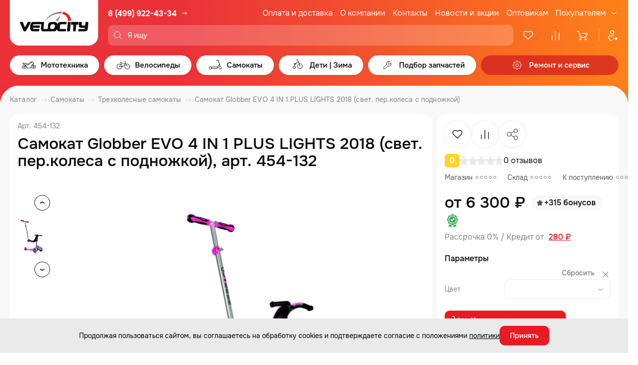

--- FILE ---
content_type: text/html; charset=UTF-8
request_url: https://www.velocityk.ru/catalog/samokaty_1/trekhkolesnye/samokat-globber-evo-4-in-1-plus-lights-2018-svet-per-kolesa-s-podnozhkoy/
body_size: 48014
content:

<!DOCTYPE html>
<html lang="ru">

<head itemscope itemtype="http://schema.org/WPHeader">
    <meta charset="utf-8">
    <meta http-equiv="X-UA-Compatible" content="IE=edge">
    <title>Самокат Globber EVO 4 IN 1 PLUS LIGHTS 2018 (свет. пер.колеса с подножкой): купить, цены в Москве</title>
    <meta name="assets_path" content="/local/templates/velocityk_2023/assets">
    <meta name="recapthca-sitekey" content="6Ld0oRoUAAAAANXyuxSak3-HjXVOKZZEZ323TsJr">
    <meta name="theme-color" content="#fff">
    <meta name="apple-mobile-web-app-status-bar-style" content="black-translucent">
    <meta name="viewport" content="width=device-width, initial-scale=1">
    <link rel="shortcut icon" href="/local/templates/velocityk_2023/assets/img/favicons/favicon.ico" type="image/x-icon">
    <link rel="icon" sizes="16x16" href="/local/templates/velocityk_2023/assets/img/favicons/favicon-16x16.png" type="image/png">
    <link rel="icon" sizes="32x32" href="/local/templates/velocityk_2023/assets/img/favicons/favicon-32x32.png" type="image/png">
    <link rel="apple-touch-icon-precomposed" href="/local/templates/velocityk_2023/assets/img/favicons/apple-touch-icon-precomposed.png">
    <link rel="apple-touch-icon" href="/local/templates/velocityk_2023/assets/img/favicons/apple-touch-icon.png">
    <link rel="apple-touch-icon" sizes="57x57" href="/local/templates/velocityk_2023/assets/img/favicons/apple-touch-icon-57x57.png">
    <link rel="apple-touch-icon" sizes="60x60" href="/local/templates/velocityk_2023/assets/img/favicons/apple-touch-icon-60x60.png">
    <link rel="apple-touch-icon" sizes="72x72" href="/local/templates/velocityk_2023/assets/img/favicons/apple-touch-icon-72x72.png">
    <link rel="apple-touch-icon" sizes="76x76" href="/local/templates/velocityk_2023/assets/img/favicons/apple-touch-icon-76x76.png">
    <link rel="apple-touch-icon" sizes="114x114" href="/local/templates/velocityk_2023/assets/img/favicons/apple-touch-icon-114x114.png">
    <link rel="apple-touch-icon" sizes="120x120" href="/local/templates/velocityk_2023/assets/img/favicons/apple-touch-icon-120x120.png">
    <link rel="apple-touch-icon" sizes="144x144" href="/local/templates/velocityk_2023/assets/img/favicons/apple-touch-icon-144x144.png">
    <link rel="apple-touch-icon" sizes="152x152" href="/local/templates/velocityk_2023/assets/img/favicons/apple-touch-icon-152x152.png">
    <link rel="apple-touch-icon" sizes="167x167" href="/local/templates/velocityk_2023/assets/img/favicons/apple-touch-icon-167x167.png">
    <link rel="apple-touch-icon" sizes="180x180" href="/local/templates/velocityk_2023/assets/img/favicons/apple-touch-icon-180x180.png">
    <link rel="apple-touch-icon" sizes="1024x1024" href="/local/templates/velocityk_2023/assets/img/favicons/apple-touch-icon-1024x1024.png">

    <link rel="preload" href="/local/templates/velocityk_2023/assets/fonts/Onest-Regular.woff2" as="font" type="font/woff2" crossorigin="anonymous">
    <link rel="preload" href="/local/templates/velocityk_2023/assets/fonts/Onest-Medium.woff2" as="font" type="font/woff2" crossorigin="anonymous">
    <link rel="preload" href="/local/templates/velocityk_2023/assets/fonts/Onest-Bold.woff2" as="font" type="font/woff2" crossorigin="anonymous">

    <link rel="stylesheet" type="text/css" href="/local/templates/velocityk_2023/assets/libs/select2/select2.min.css">
    <link rel="stylesheet" type="text/css" href="/local/templates/velocityk_2023/assets/libs/nouislider/nouislider.min.css">
    <link rel="stylesheet" type="text/css" href="/local/templates/velocityk_2023/assets/libs/fancybox/fancybox.css">
    <link rel="stylesheet" type="text/css" href="/local/templates/velocityk_2023/assets/libs/slick-1.8.1/slick.css">
    <link rel="stylesheet" type="text/css" href="/local/templates/velocityk_2023/assets/libs/slick-1.8.1/slick-theme.css">

        
        <script data-skip-moving="true" src="https://cdn.callibri.ru/callibri.js"></script>

    <!-- Pixel -->
        <!-- /Pixel -->

    <script data-skip-moving='true'>
  (function(i,s,o,g,r,a,m){i['GoogleAnalyticsObject']=r;i[r]=i[r]||function(){
  (i[r].q=i[r].q||[]).push(arguments)},i[r].l=1*new Date();a=s.createElement(o),
  m=s.getElementsByTagName(o)[0];a.async=1;a.src=g;m.parentNode.insertBefore(a,m)
  })(window,document,'script','https://www.google-analytics.com/analytics.js','ga');

  ga('create', 'UA-102769936-1', 'auto');
  ga('send', 'pageview');

</script>


    
    <meta http-equiv="Content-Type" content="text/html; charset=UTF-8" />
<meta name="description" content="Самокат Globber EVO 4 IN 1 PLUS LIGHTS 2018 (свет. пер.колеса с подножкой). В нашем интернет магазине Velocityk вы сможете приобрести Мото технику и велосипеды, а также всевозможные аксессуары, запчасти, экипировку, инструмент и смазки." />
<script data-skip-moving="true">(function(w, d, n) {var cl = "bx-core";var ht = d.documentElement;var htc = ht ? ht.className : undefined;if (htc === undefined || htc.indexOf(cl) !== -1){return;}var ua = n.userAgent;if (/(iPad;)|(iPhone;)/i.test(ua)){cl += " bx-ios";}else if (/Windows/i.test(ua)){cl += ' bx-win';}else if (/Macintosh/i.test(ua)){cl += " bx-mac";}else if (/Linux/i.test(ua) && !/Android/i.test(ua)){cl += " bx-linux";}else if (/Android/i.test(ua)){cl += " bx-android";}cl += (/(ipad|iphone|android|mobile|touch)/i.test(ua) ? " bx-touch" : " bx-no-touch");cl += w.devicePixelRatio && w.devicePixelRatio >= 2? " bx-retina": " bx-no-retina";if (/AppleWebKit/.test(ua)){cl += " bx-chrome";}else if (/Opera/.test(ua)){cl += " bx-opera";}else if (/Firefox/.test(ua)){cl += " bx-firefox";}ht.className = htc ? htc + " " + cl : cl;})(window, document, navigator);</script>


<link href="/bitrix/js/ui/design-tokens/dist/ui.design-tokens.min.css?173796549123463" type="text/css"  rel="stylesheet" />
<link href="/bitrix/js/ui/fonts/opensans/ui.font.opensans.min.css?16713500892320" type="text/css"  rel="stylesheet" />
<link href="/bitrix/js/main/popup/dist/main.popup.bundle.min.css?173796557226589" type="text/css"  rel="stylesheet" />
<link href="/bitrix/cache/css/s1/velocityk_2023/template_77f61fceaa2d1154ab5ea366a2f4d405/template_77f61fceaa2d1154ab5ea366a2f4d405_v1.css?1769088040245252" type="text/css"  data-template-style="true" rel="stylesheet" />
<link href="/bitrix/themes/.default/public/tcsbank.kupivkredit/front.css?1490046889206" type="text/css"  data-template-style="true"  rel="stylesheet" />







<meta property="og:url" content="https://www.velocityk.ru/catalog/samokaty_1/trekhkolesnye/samokat-globber-evo-4-in-1-plus-lights-2018-svet-per-kolesa-s-podnozhkoy/">
<meta property="og:type" content="website">
<meta property="og:image" content="https://www.velocityk.ru/_assets/img/style/logo.png">
<meta property="og:title" content="">
<meta property="og:description" content="Самокат Globber EVO 4 IN 1 PLUS LIGHTS 2018 (свет. пер.колеса с подножкой). В нашем интернет магазине Velocityk вы сможете приобрести Мото технику и велосипеды, а также всевозможные аксессуары, запчасти, экипировку, инструмент и смазки.">
<meta itemprop="description" content="Самокат Globber EVO 4 IN 1 PLUS LIGHTS 2018 (свет. пер.колеса с подножкой). В нашем интернет магазине Velocityk вы сможете приобрести Мото технику и велосипеды, а также всевозможные аксессуары, запчасти, экипировку, инструмент и смазки.">



    <meta name="google-site-verification" content="uaOZodFqwuOcjPoJf6ytA_S7IgE6gHLvp1i_UJI7TmE" />
</head>

<body>
    
    <header class="header" id="header">
        <div class="container header__container">
            <div class="header__head">
                <a class="header__logo" href="/" aria-label="Logo Velocity">
                    <img src="/local/templates/velocityk_2023/assets/img/content/header-logo.svg" alt="" width="180" height="94" loading="lazy">
                </a>

                <div class="header__head-col">
                    <div class="header__head-row">
                        <a class="header__logo-mob" href="/" aria-label="Logo Velocity">
                            <img src="/local/templates/velocityk_2023/assets/img/content/header-logo.svg" alt="" width="180" height="94" loading="lazy">
                        </a>

                        <div class="header__phone">
    <a href="tel:+74999224334" class="header__phone-link">
        <svg class="header__icon-phone" width="18" height="18">
            <use xlink:href="/local/templates/velocityk_2023/assets/img/sprites/sprite.svg#icon-phone2"></use>
        </svg>
        8 (499) 922-43-34
    </a>

    <a href="/magaziny/adresa-magazinov/" class="header__shop-link">
        <svg class="header__icon-phone-arrow" width="16" height="16">
            <use xlink:href="/local/templates/velocityk_2023/assets/img/sprites/sprite.svg#icon-arrow-right2"></use>
        </svg>
    </a>
</div>

                        <div class="header__social">
                            <a href="https://vk.com/velocitykru" class="header__social-item" aria-label="VK" target="_blank">
                                <svg width="32" height="32">
                                    <use xlink:href="/local/templates/velocityk_2023/assets/img/sprites/sprite.svg#vk"></use>
                                </svg>
                            </a>
                            <a href="https://www.youtube.com/channel/UCibW1sHZmzVPIphDRfCFEqw" class="header__social-item" aria-label="Youtube" target="_blank">
                                <svg width="32" height="32">
                                    <use xlink:href="/local/templates/velocityk_2023/assets/img/sprites/sprite.svg#yt"></use>
                                </svg>
                            </a>
                            <a href="https://t.me/velocity_retail" class="header__social-item" aria-label="Telegram" target="_blank">
                                <svg width="32" height="32">
                                    <use xlink:href="/local/templates/velocityk_2023/assets/img/sprites/sprite.svg#tg"></use>
                                </svg>
                            </a>
                        </div>

                        


    <nav class="header__nav">
        <ul class="header__nav-list">
                        
                                            <li class="header__nav-item">
                    <a class="header__nav-link" href="/pokupatelyam/oplata-i-dostavka/">Оплата и доставка</a>
                </li>
                                
                                            <li class="header__nav-item">
                    <a class="header__nav-link" href="/o-magazine/o-kompanii/">О компании</a>
                </li>
                                
                                            <li class="header__nav-item">
                    <a class="header__nav-link" href="/magaziny/adresa-magazinov/">Контакты</a>
                </li>
                                
                                            <li class="header__nav-item">
                    <a class="header__nav-link" href="/o-magazine/novosti-i-akcii/">Новости и акции</a>
                </li>
                                
                                            <li class="header__nav-item">
                    <a class="header__nav-link" href="/o-magazine/optovym-pokupatelyam/">Оптовикам</a>
                </li>
                                
                                            <li class="header__nav-item header__nav-item_last">
                    <div class="header__nav-lunge">
                        <a class="header__nav-link" href="/pokupatelyam/stati/">Покупателям</a>
                        <svg>
                            <use xlink:href="/local/templates/velocityk_2023/assets/img/sprites/sprite.svg#icon-arrow-down"></use>
                        </svg>
                    </div>
                    <div class="header__nav-submenu">
                                    
                            <a class="header__nav-submenu-link" href="/o-magazine/novosti-i-akcii/bounusnye-rubli/">Бонусная программа</a>
                    
                            <a class="header__nav-submenu-link" href="/pokupatelyam/special-condition/">Специальные условия для прокатов и школ</a>
                    
                            <a class="header__nav-submenu-link" href="/pokupatelyam/epts/">ЭПТС</a>
                    
                            <a class="header__nav-submenu-link" href="/pokupatelyam/stati/">Статьи</a>
                    
                            <a class="header__nav-submenu-link" href="/pokupatelyam/fotoobzory/">Фотообзоры</a>
                    
                            <a class="header__nav-submenu-link" href="/pokupatelyam/videoobzory/">Видеообзоры</a>
                    
                            <a class="header__nav-submenu-link" href="/pokupatelyam/panorama/">Панорама салона</a>
                    
                            <a class="header__nav-submenu-link" href="/pokupatelyam/otzyvy/">Отзывы</a>
                    
                            <a class="header__nav-submenu-link" href="/pokupatelyam/PDP/">Политика обработки персональных данных</a>
                                </div>
                </li>
                                </ul>
    </nav>
                    </div>

                    <div class="header__head-row">
                        <button class="header__burger-btn js-burger-btn">
                            <span class="visually-hidden">Меню</span>
                            <svg class="header__icon-close" width="24" height="24">
                                <use xlink:href="/local/templates/velocityk_2023/assets/img/sprites/sprite.svg#icon-close"></use>
                            </svg>
                            <svg class="header__icon-burger" width="24" height="24">
                                <use xlink:href="/local/templates/velocityk_2023/assets/img/sprites/sprite.svg#icon-burger"></use>
                            </svg>
                        </button>

                        <div class="header__search-wrap show-result">
                            
    <div id="search-container">
        <form class="header__search search_form ajax" action="/search/" method="get" itemscope itemtype="https://schema.org/SearchAction">
            <div class="header__search-label">
                <p class="header__search-glass">
                    <svg>
                        <use xlink:href="/local/templates/velocityk_2023/assets/img/sprites/sprite.svg#icon-glass"></use>
                    </svg>
                </p>

                <input class="js-search-header"
                       id="title-search-input"
                       placeholder="Я ищу"
                       type="text"
                       name="q"
                       value=""
                       itemprop="query"
                />

                            </div>
        </form>


    </div>

                        </div>

                        <div class="header__badge">
                            <a
                                id="header-favorites"
                                href="/catalog/favorites/"
                                class="header__badge-item header-favorites"
                                aria-label="Избранное"
                            >
                                <svg>
                                    <use xlink:href="/local/templates/velocityk_2023/assets/img/sprites/sprite.svg#icon-heart"></use>
                                </svg>
                                <span class="header__badge-text">Избранное</span>
                                <span
                                    class="header__count"
                                                                            style="display: none"
                                                                    >0</span>
                            </a>
                            <a
                                id="header-compare"
                                href="/catalog/compare/"
                                class="header__badge-item header-compare"
                                aria-label="Сравнение">
                                <svg>
                                    <use xlink:href="/local/templates/velocityk_2023/assets/img/sprites/sprite.svg#icon-comparison"></use>
                                </svg>
                                <span class="header__badge-text">Сравнение</span>
                                <span
                                    class="header__count"
                                                                            style="display: none"
                                                                    >0</span>
                            </a>
                            
<a
    id="basket-small"
    href="/personal/order/make/"
    class="header__badge-item"
    aria-label="Корзина"
>
        <svg>
        <use xlink:href="/local/templates/velocityk_2023/assets/img/sprites/sprite.svg#icon-basket-1"></use>
    </svg>
    <span class="header__badge-text">Корзина</span>

    
    </a>

                            <a href="/personal/" class="header__badge-item header__badge-item_single" aria-label="Профиль">
                                <svg>
                                    <use xlink:href="/local/templates/velocityk_2023/assets/img/sprites/sprite.svg#icon-user"></use>
                                </svg>
                                <span class="header__badge-text">Профиль</span>
                            </a>
                        </div>
                    </div>
                </div>
            </div>

            



    <div class="menu header__menu">
        <ul class="menu__main">
                        
                                    
            <li class="menu__item">
                                    <a href="/catalog/mototekhnika/" class="menu__link menu__link_has-submenu js-submenu-open">
                        <svg class="menu__arrow-left" width="24" height="24">
                            <use xlink:href="/local/templates/velocityk_2023/assets/img/sprites/sprite.svg#icon-arrow-left-pointed"></use>
                        </svg>
                        <svg class="menu__link-icon">
                            <use xlink:href="/local/templates/velocityk_2023/assets/img/sprites/sprite.svg#ico_moto"></use>
                        </svg>
                        <span class="menu__link-text">Мототехника</span>
                        <span class="menu__link-bg"></span>
                        <svg class="menu__icon-arrow-mob" width="20" height="20">
                            <use xlink:href="/local/templates/velocityk_2023/assets/img/sprites/sprite.svg#icon-arrow-right"></use>
                        </svg>
                    </a>
                    <div class="menu__submenu-container">
                        <div class="menu__submenu-block" data-selector="menu-block">
                            <div class="menu__submenu-first-level-block">
                                            
                                            <div class="menu__submenu-first-level-block-item">
                    <a 
                        class="menu__submenu-first-level-row js-submenu-second-open" 
                        href="/catalog/mototekhnika/mototekhnika_1/" 
                        data-selector="image-trigger" 
                                                    data-image="/upload/uf/fc2/7ehlss3fnn4a7p6sl3qqrj09orgqrctb/Mototekhnika.jpg"
                                            >
                        <svg class="menu__arrow-left-sub" width="24" height="24">
                            <use xlink:href="/local/templates/velocityk_2023/assets/img/sprites/sprite.svg#icon-arrow-left-pointed"></use>
                        </svg>
                        Мототехника                        <svg width="20" height="20">
                            <use xlink:href="/local/templates/velocityk_2023/assets/img/sprites/sprite.svg#icon-arrow-right"></use>
                        </svg>
                    </a>
                    <div class="menu__submenu-second-level-block">
                                    
                                            <div class="menu__submenu-second-level-block-item">
                    <a 
                        class="menu__submenu-second-level-row menu__submenu-second-level-row_thin" 
                        href="/catalog/mototekhnika/mototekhnika_1/detskie-mototsikly_1/" 
                        data-selector="image-trigger" 
                                                    data-image="/upload/uf/b0c/095a6pnumu6b0w5mrxh5cmhw1oboe6co/Detskie-mototsikly.jpg"
                                            >
                        Детские мотоциклы                    </a>
                </div>
                                
                                            <div class="menu__submenu-second-level-block-item">
                    <a 
                        class="menu__submenu-second-level-row menu__submenu-second-level-row_thin" 
                        href="/catalog/mototekhnika/mototekhnika_1/enduro-mototsikly/" 
                        data-selector="image-trigger" 
                                                    data-image="/upload/uf/7f5/ilsij4a1d185wjsqfjcvycw51s3mlw8i/Enduro-i-krossovye-mototsikly.jpg"
                                            >
                        Эндуро и кроссовые мотоциклы                    </a>
                </div>
                                
                                            <div class="menu__submenu-second-level-block-item">
                    <a 
                        class="menu__submenu-second-level-row menu__submenu-second-level-row_thin" 
                        href="/catalog/mototekhnika/mototekhnika_1/krossovye-mototsikly-s-pts/" 
                        data-selector="image-trigger" 
                                                    data-image="/upload/uf/9ba/rfg40izxfvteoc45qnt1e6evn73137yu/Enduro-i-krossovye-mototsikly-s-PTS.jpg"
                                            >
                        Эндуро и кроссовые мотоциклы с ПТС                    </a>
                </div>
                                
                                            <div class="menu__submenu-second-level-block-item">
                    <a 
                        class="menu__submenu-second-level-row menu__submenu-second-level-row_thin" 
                        href="/catalog/mototekhnika/mototekhnika_1/pitbayki/" 
                        data-selector="image-trigger" 
                                                    data-image="/upload/uf/5a3/rgraewjxt79dc5ozx4b0og4l1ceoaabb/Pitbayki.jpg"
                                            >
                        Питбайки                    </a>
                </div>
                                
                                            <div class="menu__submenu-second-level-block-item">
                    <a 
                        class="menu__submenu-second-level-row menu__submenu-second-level-row_thin" 
                        href="/catalog/mototekhnika/mototekhnika_1/skutery/" 
                        data-selector="image-trigger" 
                                                    data-image="/upload/uf/e5d/es8rkzn3hf9u45wv1iuvc33v4gaifqgi/Skutery.jpg"
                                            >
                        Скутеры                    </a>
                </div>
                                
                                            <div class="menu__submenu-second-level-block-item">
                    <a 
                        class="menu__submenu-second-level-row menu__submenu-second-level-row_thin" 
                        href="/catalog/mototekhnika/mototekhnika_1/maksi-skutery/" 
                        data-selector="image-trigger" 
                                                    data-image="/upload/uf/b4f/lfef09pfq1gaiyofhc3v2hqhd5e7jcgu/Maksi-skutery.jpg"
                                            >
                        Макси скутеры                    </a>
                </div>
                                
                                            <div class="menu__submenu-second-level-block-item">
                    <a 
                        class="menu__submenu-second-level-row menu__submenu-second-level-row_thin" 
                        href="/catalog/mototekhnika/mototekhnika_1/mototsikly/" 
                        data-selector="image-trigger" 
                                                    data-image="/upload/uf/8da/ixnorj2bv58g5dtyrk3bxvck6wv3k74p/Mototsikly.jpeg"
                                            >
                        Мотоциклы                    </a>
                </div>
                                
                                            <div class="menu__submenu-second-level-block-item">
                    <a 
                        class="menu__submenu-second-level-row menu__submenu-second-level-row_thin" 
                        href="/catalog/mototekhnika/mototekhnika_1/detskie-kvadrotsikly_1/" 
                        data-selector="image-trigger" 
                                                    data-image="/upload/uf/da4/64ptoxxsykija7br5p6leqw17slbg51y/Detskie-kvadrotsikly.jpg"
                                            >
                        Детские квадроциклы                    </a>
                </div>
                                
                                            <div class="menu__submenu-second-level-block-item">
                    <a 
                        class="menu__submenu-second-level-row menu__submenu-second-level-row_thin" 
                        href="/catalog/mototekhnika/mototekhnika_1/kvadrotsikly/" 
                        data-selector="image-trigger" 
                                                    data-image="/upload/uf/3e8/59eu5tonw6dzw9rugqpgv2wewi5ysdrm/Kvadrotsikly.jpg"
                                            >
                        Квадроциклы                    </a>
                </div>
                                
                                            <div class="menu__submenu-second-level-block-item">
                    <a 
                        class="menu__submenu-second-level-row menu__submenu-second-level-row_thin" 
                        href="/catalog/mototekhnika/mototekhnika_1/tekhnika-s-probegom/" 
                        data-selector="image-trigger" 
                                                    data-image="/upload/uf/29b/84y9ggmlr5z7r0ce2xovy63zduze0fql/Tekhnika-s-probegom.jpg"
                                            >
                        Техника с пробегом                    </a>
                </div>
                                
                                            <div class="menu__submenu-second-level-block-item">
                    <a 
                        class="menu__submenu-second-level-row menu__submenu-second-level-row_thin" 
                        href="/catalog/mototekhnika/mototekhnika_1/elektroskutery/" 
                        data-selector="image-trigger" 
                                                    data-image="/upload/uf/983/c2egl9w4xdvelljxb13k41fhnqo6sr1w/Elektroskutery.jpg"
                                            >
                        Электроскутеры                    </a>
                </div>
                                            </div>
                </div>
            


                    
                                            <div class="menu__submenu-first-level-block-item">
                    <a 
                        class="menu__submenu-first-level-row js-submenu-second-open" 
                        href="/catalog/mototekhnika/motoekipirovka/" 
                        data-selector="image-trigger" 
                                                    data-image="/upload/uf/3d5/hdc4se9s9oa3abapvgxa5ps2s23fpy5p/Motoekipirovka.jpg"
                                            >
                        <svg class="menu__arrow-left-sub" width="24" height="24">
                            <use xlink:href="/local/templates/velocityk_2023/assets/img/sprites/sprite.svg#icon-arrow-left-pointed"></use>
                        </svg>
                        Мотоэкипировка                        <svg width="20" height="20">
                            <use xlink:href="/local/templates/velocityk_2023/assets/img/sprites/sprite.svg#icon-arrow-right"></use>
                        </svg>
                    </a>
                    <div class="menu__submenu-second-level-block">
                                    
                                            <div class="menu__submenu-second-level-block-item">
                    <a 
                        class="menu__submenu-second-level-row menu__submenu-second-level-row_thin" 
                        href="/catalog/mototekhnika/motoekipirovka/dozhdeviki/" 
                        data-selector="image-trigger" 
                                                    data-image="/upload/uf/439/gowipx5qsodqme1y67bu8j6lq1y2xnra/Dozhdeviki.jpg"
                                            >
                        Дождевики                    </a>
                </div>
                                
                                            <div class="menu__submenu-second-level-block-item">
                    <a 
                        class="menu__submenu-second-level-row menu__submenu-second-level-row_thin" 
                        href="/catalog/mototekhnika/motoekipirovka/zashchita_1/" 
                        data-selector="image-trigger" 
                                                    data-image="/upload/uf/0b7/zqzbbtty3wxqncqjxt3ll5jeponufmm3/Zashchita.jpg"
                                            >
                        Защита                    </a>
                </div>
                                
                                            <div class="menu__submenu-second-level-block-item">
                    <a 
                        class="menu__submenu-second-level-row menu__submenu-second-level-row_thin" 
                        href="/catalog/mototekhnika/motoekipirovka/komplekty-ekipirovki/" 
                        data-selector="image-trigger" 
                                                    data-image="/upload/uf/785/dqfy7n7a9tzvv24549rixl8yqmm3izwq/Komplekty-ekipirovki.jpg"
                                            >
                        Комплекты экипировки                    </a>
                </div>
                                
                                            <div class="menu__submenu-second-level-block-item">
                    <a 
                        class="menu__submenu-second-level-row menu__submenu-second-level-row_thin" 
                        href="/catalog/mototekhnika/motoekipirovka/kurtki/" 
                        data-selector="image-trigger" 
                                                    data-image="/upload/uf/5c8/0r4sw4wjxqguf09cj555dqlqujr4huty/Kurtki.jpg"
                                            >
                        Куртки                    </a>
                </div>
                                
                                            <div class="menu__submenu-second-level-block-item">
                    <a 
                        class="menu__submenu-second-level-row menu__submenu-second-level-row_thin" 
                        href="/catalog/mototekhnika/motoekipirovka/moto-dzhersi/" 
                        data-selector="image-trigger" 
                                                    data-image="/upload/uf/acf/t9a8tatsglj3yqzf6uzbfrt8ra1wrtay/Moto-dzhersi.jpg"
                                            >
                        Мото джерси                    </a>
                </div>
                                
                                            <div class="menu__submenu-second-level-block-item">
                    <a 
                        class="menu__submenu-second-level-row menu__submenu-second-level-row_thin" 
                        href="/catalog/mototekhnika/motoekipirovka/motoboty/" 
                        data-selector="image-trigger" 
                                                    data-image="/upload/uf/5eb/yylonl38eqi53k7z0xr9zxxbt43r1tyv/Motoboty.jpg"
                                            >
                        Мотоботы                    </a>
                </div>
                                
                                            <div class="menu__submenu-second-level-block-item">
                    <a 
                        class="menu__submenu-second-level-row menu__submenu-second-level-row_thin" 
                        href="/catalog/mototekhnika/motoekipirovka/perchatki_1/" 
                        data-selector="image-trigger" 
                                                    data-image="/upload/uf/99a/vay3z9rubk78bx140mbgmo3r41ug04r3/Perchatki.jpg"
                                            >
                        Перчатки                    </a>
                </div>
                                
                                            <div class="menu__submenu-second-level-block-item">
                    <a 
                        class="menu__submenu-second-level-row menu__submenu-second-level-row_thin" 
                        href="/catalog/mototekhnika/motoekipirovka/ochki-maski/" 
                        data-selector="image-trigger" 
                                                    data-image="/upload/uf/be9/jpi3rfrfwdb6mo6ymdhy64pcazxxcnpx/Ochki_-maski.jpg"
                                            >
                        Очки, маски                    </a>
                </div>
                                
                                            <div class="menu__submenu-second-level-block-item">
                    <a 
                        class="menu__submenu-second-level-row menu__submenu-second-level-row_thin" 
                        href="/catalog/mototekhnika/motoekipirovka/podshlemniki/" 
                        data-selector="image-trigger" 
                                                    data-image="/upload/uf/f0d/iwob9oelc7gyc5k0sdm4zvo0urkrribs/Podshlemniki.jpg"
                                            >
                        Подшлемники                    </a>
                </div>
                                
                                            <div class="menu__submenu-second-level-block-item">
                    <a 
                        class="menu__submenu-second-level-row menu__submenu-second-level-row_thin" 
                        href="/catalog/mototekhnika/motoekipirovka/motoshlemy/" 
                        data-selector="image-trigger" 
                                                    data-image="/upload/uf/2be/lkt5p5w5t2u5bx769f40i0idc4ttnqgf/Motoshlemy.jpg"
                                            >
                        Мотошлемы                    </a>
                </div>
                                
                                            <div class="menu__submenu-second-level-block-item">
                    <a 
                        class="menu__submenu-second-level-row menu__submenu-second-level-row_thin" 
                        href="/catalog/mototekhnika/motoekipirovka/shtany/" 
                        data-selector="image-trigger" 
                                                    data-image="/upload/uf/cad/8m1639y26wbyllg0e0c2qzw3wc8gozk6/SHtany.jpg"
                                            >
                        Штаны                    </a>
                </div>
                                
                                            <div class="menu__submenu-second-level-block-item">
                    <a 
                        class="menu__submenu-second-level-row menu__submenu-second-level-row_thin" 
                        href="/catalog/mototekhnika/motoekipirovka/sumki-i-ryukzaki/" 
                        data-selector="image-trigger" 
                                                    data-image="/upload/uf/c23/3yycoip2h1l93eiaigru9k9libm4idwr/Sumki-i-ryukzaki.jpg"
                                            >
                        Сумки и рюкзаки                    </a>
                </div>
                                
                                            <div class="menu__submenu-second-level-block-item">
                    <a 
                        class="menu__submenu-second-level-row menu__submenu-second-level-row_thin" 
                        href="/catalog/mototekhnika/motoekipirovka/odezhda_1/" 
                        data-selector="image-trigger" 
                                                    data-image="/upload/uf/56c/7tkek1ql0h1xbpwivbid3gyt3qtavk3e/Odezhda.jpg"
                                            >
                        Одежда                    </a>
                </div>
                                
                                            <div class="menu__submenu-second-level-block-item">
                    <a 
                        class="menu__submenu-second-level-row menu__submenu-second-level-row_thin" 
                        href="/catalog/mototekhnika/motoekipirovka/termobele/" 
                        data-selector="image-trigger" 
                                                    data-image="/upload/uf/1e2/86q3od0ktsj1xc8gl29ab52uwnea8pzu/Termobele.jpg"
                                            >
                        Термобелье                    </a>
                </div>
                                            </div>
                </div>
            


                    
                                            <div class="menu__submenu-first-level-block-item">
                    <a 
                        class="menu__submenu-first-level-row js-submenu-second-open" 
                        href="/catalog/mototekhnika/motoaksessuary/" 
                        data-selector="image-trigger" 
                                                    data-image="/upload/uf/b4d/dvovy9gosgocg298qvj13ib3dwbn1b8p/Motoaksessuary.jpg"
                                            >
                        <svg class="menu__arrow-left-sub" width="24" height="24">
                            <use xlink:href="/local/templates/velocityk_2023/assets/img/sprites/sprite.svg#icon-arrow-left-pointed"></use>
                        </svg>
                        Мотоаксессуары                        <svg width="20" height="20">
                            <use xlink:href="/local/templates/velocityk_2023/assets/img/sprites/sprite.svg#icon-arrow-right"></use>
                        </svg>
                    </a>
                    <div class="menu__submenu-second-level-block">
                                    
                                            <div class="menu__submenu-second-level-block-item">
                    <a 
                        class="menu__submenu-second-level-row menu__submenu-second-level-row_thin" 
                        href="/catalog/mototekhnika/motoaksessuary/motozamki/" 
                        data-selector="image-trigger" 
                                                    data-image="/upload/uf/1c8/p3nrjthvvkjkffm3ixpqp6sdgmxmmibm/Motozamki.jpg"
                                            >
                        Мотозамки                    </a>
                </div>
                                
                                            <div class="menu__submenu-second-level-block-item">
                    <a 
                        class="menu__submenu-second-level-row menu__submenu-second-level-row_thin" 
                        href="/catalog/mototekhnika/motoaksessuary/zashchita-ruk/" 
                        data-selector="image-trigger" 
                                                    data-image="/upload/uf/905/ey1374wr3wef8o343s5xjctf75f51bb3/Zashchita-ruk.jpg"
                                            >
                        Защита рук                    </a>
                </div>
                                
                                            <div class="menu__submenu-second-level-block-item">
                    <a 
                        class="menu__submenu-second-level-row menu__submenu-second-level-row_thin" 
                        href="/catalog/mototekhnika/motoaksessuary/zashchita-mototsikla/" 
                        data-selector="image-trigger" 
                                                    data-image="/upload/uf/ab8/hc89yfnejz3rugt0ipueju5ydlvom2u2/Zashchita-mototsikla.jpg"
                                            >
                        Защита мотоцикла                    </a>
                </div>
                                
                                            <div class="menu__submenu-second-level-block-item">
                    <a 
                        class="menu__submenu-second-level-row menu__submenu-second-level-row_thin" 
                        href="/catalog/mototekhnika/motoaksessuary/tyuning/" 
                        data-selector="image-trigger" 
                                                    data-image="/upload/uf/e28/exuvy4oxth37hqs2owal2636vyzguf0h/Tyuning.jpg"
                                            >
                        Тюнинг                    </a>
                </div>
                                
                                            <div class="menu__submenu-second-level-block-item">
                    <a 
                        class="menu__submenu-second-level-row menu__submenu-second-level-row_thin" 
                        href="/catalog/mototekhnika/motoaksessuary/instrument/" 
                        data-selector="image-trigger" 
                                                    data-image="/upload/uf/d5d/p1pao30jw9x468evqyrhnhqxp5x1t4zr/Instrument.jpg"
                                            >
                        Инструмент                    </a>
                </div>
                                
                                            <div class="menu__submenu-second-level-block-item">
                    <a 
                        class="menu__submenu-second-level-row menu__submenu-second-level-row_thin" 
                        href="/catalog/mototekhnika/motoaksessuary/kanistry/" 
                        data-selector="image-trigger" 
                                                    data-image="/upload/uf/963/nxh7glp8w7vlbpj2bpgyig0ugvb1zqof/Kanistry.jpg"
                                            >
                        Канистры                    </a>
                </div>
                                
                                            <div class="menu__submenu-second-level-block-item">
                    <a 
                        class="menu__submenu-second-level-row menu__submenu-second-level-row_thin" 
                        href="/catalog/mototekhnika/motoaksessuary/motobagazh/" 
                        data-selector="image-trigger" 
                                                    data-image="/upload/uf/c6a/janz45o5tflfm16432by0er423pb1tm4/Motobagazh.jpg"
                                            >
                        Мотобагаж                    </a>
                </div>
                                
                                            <div class="menu__submenu-second-level-block-item">
                    <a 
                        class="menu__submenu-second-level-row menu__submenu-second-level-row_thin" 
                        href="/catalog/mototekhnika/motoaksessuary/lebedki/" 
                        data-selector="image-trigger" 
                                                    data-image="/upload/uf/881/f89lq763fewn70qnz9xv9kqxm86l31nh/Lebedki.jpg"
                                            >
                        Лебедки                    </a>
                </div>
                                
                                            <div class="menu__submenu-second-level-block-item">
                    <a 
                        class="menu__submenu-second-level-row menu__submenu-second-level-row_thin" 
                        href="/catalog/mototekhnika/motoaksessuary/elektro-aksessuary/" 
                        data-selector="image-trigger" 
                                                    data-image="/upload/uf/301/tccuuthl8jjdffs5r6dbo3afq9q0v3q1/Elektro-aksessuary.jpg"
                                            >
                        Электро аксессуары                    </a>
                </div>
                                
                                            <div class="menu__submenu-second-level-block-item">
                    <a 
                        class="menu__submenu-second-level-row menu__submenu-second-level-row_thin" 
                        href="/catalog/mototekhnika/motoaksessuary/moto-chekhly/" 
                        data-selector="image-trigger" 
                                                    data-image="/upload/uf/746/6n6ut4al0j6q0sdkj8nyt1lyehv4amww/Moto-chekhly.jpg"
                                            >
                        Мото чехлы                    </a>
                </div>
                                
                                            <div class="menu__submenu-second-level-block-item">
                    <a 
                        class="menu__submenu-second-level-row menu__submenu-second-level-row_thin" 
                        href="/catalog/mototekhnika/motoaksessuary/krepleniya-dlya-smartfonov/" 
                        data-selector="image-trigger" 
                                                    data-image="/upload/uf/4ff/dhbm7x9z69n0t766cpfvgm2xl4aposl7/Krepleniya-dlya-smartfonov.jpg"
                                            >
                        Крепления для смартфонов                    </a>
                </div>
                                
                                            <div class="menu__submenu-second-level-block-item">
                    <a 
                        class="menu__submenu-second-level-row menu__submenu-second-level-row_thin" 
                        href="/catalog/mototekhnika/motoaksessuary/suvenirnaya-produktsiya/" 
                        data-selector="image-trigger" 
                                                    data-image="/upload/uf/e31/1v4h5f9ac7uqezzejacky7d4xc5gch5q/Suvenirnaya-produktsiya.jpg"
                                            >
                        Сувенирная продукция                    </a>
                </div>
                                            </div>
                </div>
            


                    
                                            <div class="menu__submenu-first-level-block-item">
                    <a 
                        class="menu__submenu-first-level-row js-submenu-second-open" 
                        href="/catalog/mototekhnika/motozapchasti/" 
                        data-selector="image-trigger" 
                                                    data-image="/upload/uf/882/vhhvglb8dp7yh02fgcu06ijzg2b21xj0/Motozapchasti.jpg"
                                            >
                        <svg class="menu__arrow-left-sub" width="24" height="24">
                            <use xlink:href="/local/templates/velocityk_2023/assets/img/sprites/sprite.svg#icon-arrow-left-pointed"></use>
                        </svg>
                        Мотозапчасти                        <svg width="20" height="20">
                            <use xlink:href="/local/templates/velocityk_2023/assets/img/sprites/sprite.svg#icon-arrow-right"></use>
                        </svg>
                    </a>
                    <div class="menu__submenu-second-level-block">
                                    
                                            <div class="menu__submenu-second-level-block-item">
                    <a 
                        class="menu__submenu-second-level-row menu__submenu-second-level-row_thin" 
                        href="/catalog/mototekhnika/motozapchasti/zapchasti-sym/" 
                        data-selector="image-trigger" 
                                                    data-image="/upload/uf/77a/2hcegn2aikxlfck2432f3h620jjagtf3/Zapchasti-SYM.jpg"
                                            >
                        Запчасти SYM                    </a>
                </div>
                                
                                            <div class="menu__submenu-second-level-block-item">
                    <a 
                        class="menu__submenu-second-level-row menu__submenu-second-level-row_thin" 
                        href="/catalog/mototekhnika/motozapchasti/zapchasti-access/" 
                        data-selector="image-trigger" 
                                                    data-image="/upload/uf/a0b/7o3v6dsr6oxqx4i76nspa10l6611d4ge/Zapchasti-Access.jpg"
                                            >
                        Запчасти Access                    </a>
                </div>
                                
                                            <div class="menu__submenu-second-level-block-item">
                    <a 
                        class="menu__submenu-second-level-row menu__submenu-second-level-row_thin" 
                        href="/catalog/mototekhnika/motozapchasti/zapchasti-koshine/" 
                        data-selector="image-trigger" 
                                                    data-image="/upload/uf/727/9zfyuif18w9usv0rv29jedvdloootxok/Zapchasti-KOSHINE.jpg"
                                            >
                        Запчасти KOSHINE                    </a>
                </div>
                                
                                            <div class="menu__submenu-second-level-block-item">
                    <a 
                        class="menu__submenu-second-level-row menu__submenu-second-level-row_thin" 
                        href="/catalog/mototekhnika/motozapchasti/zapchasti-drugie/" 
                        data-selector="image-trigger" 
                                                    data-image="/upload/uf/f64/is21wwexz7j2qtjeep4cpwe3t3s3ucd6/Zapchasti-drugie.jpg"
                                            >
                        Запчасти другие                    </a>
                </div>
                                
                                            <div class="menu__submenu-second-level-block-item">
                    <a 
                        class="menu__submenu-second-level-row menu__submenu-second-level-row_thin" 
                        href="/catalog/mototekhnika/motozapchasti/zapchasti-fusym/" 
                        data-selector="image-trigger" 
                                                    data-image="/upload/uf/335/q115ws9z8qsed356dhhuczp66tk5qwsz/Zapchasti-FUSYM.jpg"
                                            >
                        Запчасти FUSYM                    </a>
                </div>
                                
                                            <div class="menu__submenu-second-level-block-item">
                    <a 
                        class="menu__submenu-second-level-row menu__submenu-second-level-row_thin" 
                        href="/catalog/mototekhnika/motozapchasti/zapchasti-lima/" 
                        data-selector="image-trigger" 
                                                    data-image="/upload/uf/a23/9l4hh6sj6fvn1f1mhrd8l2mndd69oing/Zapchasti-LIMA.jpg"
                                            >
                        Запчасти LIMA                    </a>
                </div>
                                
                                            <div class="menu__submenu-second-level-block-item">
                    <a 
                        class="menu__submenu-second-level-row menu__submenu-second-level-row_thin" 
                        href="/catalog/mototekhnika/motozapchasti/dvigateli/" 
                        data-selector="image-trigger" 
                                                    data-image="/upload/uf/06b/ed26tom6bci0z7pgsgr4p2smqxpt79tj/Dvigateli-v-sbore.jpg"
                                            >
                        Двигатели в сборе                    </a>
                </div>
                                
                                            <div class="menu__submenu-second-level-block-item">
                    <a 
                        class="menu__submenu-second-level-row menu__submenu-second-level-row_thin" 
                        href="/catalog/mototekhnika/motozapchasti/zapchasti-motosuper/" 
                        data-selector="image-trigger" 
                                                    data-image="/upload/uf/a90/3ns30tawmwyxnts9n1veka2ze8lp125n/Zapchasti-Motosuper.jpg"
                                            >
                        Запчасти Motosuper                    </a>
                </div>
                                            </div>
                </div>
            


                    
                                            <div class="menu__submenu-first-level-block-item">
                    <a 
                        class="menu__submenu-first-level-row js-submenu-second-open" 
                        href="/catalog/mototekhnika/moto-raskhodniki/" 
                        data-selector="image-trigger" 
                                                    data-image="/upload/uf/398/tli5p0fgwmcqq4l0g75ud9mys4y65gf0/Motoraskhodniki.jpg"
                                            >
                        <svg class="menu__arrow-left-sub" width="24" height="24">
                            <use xlink:href="/local/templates/velocityk_2023/assets/img/sprites/sprite.svg#icon-arrow-left-pointed"></use>
                        </svg>
                        Мото расходники                        <svg width="20" height="20">
                            <use xlink:href="/local/templates/velocityk_2023/assets/img/sprites/sprite.svg#icon-arrow-right"></use>
                        </svg>
                    </a>
                    <div class="menu__submenu-second-level-block">
                                    
                                            <div class="menu__submenu-second-level-block-item">
                    <a 
                        class="menu__submenu-second-level-row menu__submenu-second-level-row_thin" 
                        href="/catalog/mototekhnika/moto-raskhodniki/akkumulyatory/" 
                        data-selector="image-trigger" 
                                                    data-image="/upload/uf/68d/5sc334smxmmwyefsdbt6lrvrr3mcl25p/Akkumulyatory.jpg"
                                            >
                        Аккумуляторы                    </a>
                </div>
                                
                                            <div class="menu__submenu-second-level-block-item">
                    <a 
                        class="menu__submenu-second-level-row menu__submenu-second-level-row_thin" 
                        href="/catalog/mototekhnika/moto-raskhodniki/masla-i-khimiya/" 
                        data-selector="image-trigger" 
                                                    data-image="/upload/uf/8d4/kiw07w1bn777bita9inzbhnxbc4tpbk3/Masla-i-khimiya.jpg"
                                            >
                        Масла и химия                    </a>
                </div>
                                
                                            <div class="menu__submenu-second-level-block-item">
                    <a 
                        class="menu__submenu-second-level-row menu__submenu-second-level-row_thin" 
                        href="/catalog/mototekhnika/moto-raskhodniki/svechi-zazhiganiya/" 
                        data-selector="image-trigger" 
                                                    data-image="/upload/uf/c79/kksujlixzpdqz74ap3dvzxgpydahb1ko/Svechi-zazhiganiya.jpg"
                                            >
                        Свечи зажигания                    </a>
                </div>
                                
                                            <div class="menu__submenu-second-level-block-item">
                    <a 
                        class="menu__submenu-second-level-row menu__submenu-second-level-row_thin" 
                        href="/catalog/mototekhnika/moto-raskhodniki/vozdushnye-filtry/" 
                        data-selector="image-trigger" 
                                                    data-image="/upload/uf/608/5ml8qzxk0qgmmjf8xadu3buokb2w5ibn/Vozdushnye-filtry.jpg"
                                            >
                        Воздушные фильтры                    </a>
                </div>
                                
                                            <div class="menu__submenu-second-level-block-item">
                    <a 
                        class="menu__submenu-second-level-row menu__submenu-second-level-row_thin" 
                        href="/catalog/mototekhnika/moto-raskhodniki/maslyanye-filtry/" 
                        data-selector="image-trigger" 
                                                    data-image="/upload/uf/557/usie4n0ezjf9ksuurmw2lf8s1w7n6jr1/Maslyanye-filtry.jpg"
                                            >
                        Масляные фильтры                    </a>
                </div>
                                
                                            <div class="menu__submenu-second-level-block-item">
                    <a 
                        class="menu__submenu-second-level-row menu__submenu-second-level-row_thin" 
                        href="/catalog/mototekhnika/moto-raskhodniki/motoshiny/" 
                        data-selector="image-trigger" 
                                                    data-image="/upload/uf/40a/zn2owcguvspnuak6fu9i3r2909sykr53/Motoshiny.jpg"
                                            >
                        Мотошины                    </a>
                </div>
                                            </div>
                </div>
            


                    
                                            <div class="menu__submenu-first-level-block-item">
                    <a 
                        class="menu__submenu-first-level-row js-submenu-second-open" 
                        href="/catalog/mototekhnika/zapchasti-bse/" 
                        data-selector="image-trigger" 
                                                    data-image="/upload/uf/675/rccdojuj33evuyjy5y9rxp1rpn5okm4d/Zapchasti-BSE.jpg"
                                            >
                        <svg class="menu__arrow-left-sub" width="24" height="24">
                            <use xlink:href="/local/templates/velocityk_2023/assets/img/sprites/sprite.svg#icon-arrow-left-pointed"></use>
                        </svg>
                        Запчасти BSE                        <svg width="20" height="20">
                            <use xlink:href="/local/templates/velocityk_2023/assets/img/sprites/sprite.svg#icon-arrow-right"></use>
                        </svg>
                    </a>
                    <div class="menu__submenu-second-level-block">
                                    
                                            <div class="menu__submenu-second-level-block-item">
                    <a 
                        class="menu__submenu-second-level-row menu__submenu-second-level-row_thin" 
                        href="/catalog/mototekhnika/zapchasti-bse/aksessuary_2/" 
                        data-selector="image-trigger" 
                                                    data-image="/upload/uf/598/ijm2jsbd1nc08pgy9o0a8qfzqq33v6pf/Aksessuary.jpg"
                                            >
                        Аксессуары                    </a>
                </div>
                                
                                            <div class="menu__submenu-second-level-block-item">
                    <a 
                        class="menu__submenu-second-level-row js-submenu-third-open" 
                        href="/catalog/mototekhnika/zapchasti-bse/vypusknaya-sistema/" 
                        data-selector="image-trigger" 
                                                    data-image="/upload/uf/6f3/pb277h1xryjnce0uha1l0cditu8ehobb/Vypusknaya-sistema.jpg"
                                            >
                        <svg class="menu__arrow-left-sub-third" width="24" height="24">
                            <use xlink:href="/local/templates/velocityk_2023/assets/img/sprites/sprite.svg#icon-arrow-left-pointed"></use>
                        </svg>
                        Выпускная система                        <svg width="20" height="20">
                            <use xlink:href="/local/templates/velocityk_2023/assets/img/sprites/sprite.svg#icon-arrow-right"></use>
                        </svg>
                    </a>
                    <div class="menu__submenu-third-level-block">
                                    
                            <a 
                class="menu__leaf-link" 
                href="/catalog/mototekhnika/zapchasti-bse/vypusknaya-sistema/glushiteli/" 
                data-selector="image-trigger" 
                                    data-image="/upload/uf/7e6/jnpao13cz6leo8tqjzgqdkxrlea88k3p/Glushiteli.jpg"
                            >
                Глушители            </a>
                    
                            <a 
                class="menu__leaf-link" 
                href="/catalog/mototekhnika/zapchasti-bse/vypusknaya-sistema/truby-vypusknye/" 
                data-selector="image-trigger" 
                                    data-image="/upload/uf/f93/6pjgbjarst43t9vqpobznqfhddxd9fjj/Truby-vypusknye.jpg"
                            >
                Трубы выпускные            </a>
                                </div>
                </div>
                                
                                            <div class="menu__submenu-second-level-block-item">
                    <a 
                        class="menu__submenu-second-level-row js-submenu-third-open" 
                        href="/catalog/mototekhnika/zapchasti-bse/dvigatel-i-transmissiya/" 
                        data-selector="image-trigger" 
                                                    data-image="/upload/uf/333/th8mivuq2lu9hyk0abo2etvzvsxdmo6t/Dvigatel-i-transmissiya.jpg"
                                            >
                        <svg class="menu__arrow-left-sub-third" width="24" height="24">
                            <use xlink:href="/local/templates/velocityk_2023/assets/img/sprites/sprite.svg#icon-arrow-left-pointed"></use>
                        </svg>
                        Двигатель и трансмиссия                        <svg width="20" height="20">
                            <use xlink:href="/local/templates/velocityk_2023/assets/img/sprites/sprite.svg#icon-arrow-right"></use>
                        </svg>
                    </a>
                    <div class="menu__submenu-third-level-block">
                                    
                            <a 
                class="menu__leaf-link" 
                href="/catalog/mototekhnika/zapchasti-bse/dvigatel-i-transmissiya/variatory-reduktory/" 
                data-selector="image-trigger" 
                                    data-image="/upload/uf/2a6/z1t7txuky4n3mumoizjnvqtrmny82e4t/Variatory_reduktory.jpg"
                            >
                Вариаторы / редукторы            </a>
                    
                            <a 
                class="menu__leaf-link" 
                href="/catalog/mototekhnika/zapchasti-bse/dvigatel-i-transmissiya/grm/" 
                data-selector="image-trigger" 
                                    data-image="/upload/uf/144/bdo77zjykr5oqtyip6nridkkaremomiw/GRM.jpg"
                            >
                ГРМ            </a>
                    
                            <a 
                class="menu__leaf-link" 
                href="/catalog/mototekhnika/zapchasti-bse/dvigatel-i-transmissiya/dvigatel-v-sbore/" 
                data-selector="image-trigger" 
                                    data-image="/upload/uf/e29/xurz84bv57l6za59ueakltbdhevp71xw/Dvigatel-v-sbore.jpg"
                            >
                Двигатель в сборе            </a>
                    
                            <a 
                class="menu__leaf-link" 
                href="/catalog/mototekhnika/zapchasti-bse/dvigatel-i-transmissiya/kolenvaly/" 
                data-selector="image-trigger" 
                                    data-image="/upload/uf/591/jamw4i0cjd7v4fz7frtvpy792raie4nk/Kolenvaly.jpg"
                            >
                Коленвалы            </a>
                    
                            <a 
                class="menu__leaf-link" 
                href="/catalog/mototekhnika/zapchasti-bse/dvigatel-i-transmissiya/korpusnye-detali/" 
                data-selector="image-trigger" 
                                    data-image="/upload/uf/af7/wst04naop21yoqeq6f125o290uxc2ade/Korpusnye-detali.jpg"
                            >
                Корпусные детали            </a>
                    
                            <a 
                class="menu__leaf-link" 
                href="/catalog/mototekhnika/zapchasti-bse/dvigatel-i-transmissiya/patrubki/" 
                data-selector="image-trigger" 
                                    data-image="/upload/uf/634/19gj24hvw9m9e5kt7y7hw29b0nfgr2wt/Patrubki.jpg"
                            >
                Патрубки            </a>
                    
                            <a 
                class="menu__leaf-link" 
                href="/catalog/mototekhnika/zapchasti-bse/dvigatel-i-transmissiya/stseplenie/" 
                data-selector="image-trigger" 
                                    data-image="/upload/uf/081/djhnjm4an1nz16jx0whek96vimhdkot8/Stseplenie.jpg"
                            >
                Сцепление            </a>
                    
                            <a 
                class="menu__leaf-link" 
                href="/catalog/mototekhnika/zapchasti-bse/dvigatel-i-transmissiya/tspg/" 
                data-selector="image-trigger" 
                                    data-image="/upload/uf/393/gj5urv34zs1rc8oprt1ji9ypqoxp42gf/TSPG.jpg"
                            >
                ЦПГ            </a>
                                </div>
                </div>
                                
                                            <div class="menu__submenu-second-level-block-item">
                    <a 
                        class="menu__submenu-second-level-row js-submenu-third-open" 
                        href="/catalog/mototekhnika/zapchasti-bse/rama-i-oblitsovka/" 
                        data-selector="image-trigger" 
                                                    data-image="/upload/uf/31f/vcukhjnnulb86bd0yub92h2jlkcx233t/Rama-i-oblitsovka.jpg"
                                            >
                        <svg class="menu__arrow-left-sub-third" width="24" height="24">
                            <use xlink:href="/local/templates/velocityk_2023/assets/img/sprites/sprite.svg#icon-arrow-left-pointed"></use>
                        </svg>
                        Рама и облицовка                        <svg width="20" height="20">
                            <use xlink:href="/local/templates/velocityk_2023/assets/img/sprites/sprite.svg#icon-arrow-right"></use>
                        </svg>
                    </a>
                    <div class="menu__submenu-third-level-block">
                                    
                            <a 
                class="menu__leaf-link" 
                href="/catalog/mototekhnika/zapchasti-bse/rama-i-oblitsovka/oblitsovka/" 
                data-selector="image-trigger" 
                                    data-image="/upload/uf/5ad/01fqnp1ef53p31qpk90utcj2fjgupieo/Oblitsovka.jpg"
                            >
                Облицовка            </a>
                    
                            <a 
                class="menu__leaf-link" 
                href="/catalog/mototekhnika/zapchasti-bse/rama-i-oblitsovka/rama-i-obves/" 
                data-selector="image-trigger" 
                                    data-image="/upload/uf/99a/xkq53tul67v9b8k0ypjp2p8az35nz1u9/Rama-i-obves.jpg"
                            >
                Рама и обвес            </a>
                    
                            <a 
                class="menu__leaf-link" 
                href="/catalog/mototekhnika/zapchasti-bse/rama-i-oblitsovka/upravlenie-ts/" 
                data-selector="image-trigger" 
                                    data-image="/upload/uf/3cc/cfyep6n5h7vkgqexy385xywk4tk80z18/Upravlenie-TS.jpg"
                            >
                Управление ТС            </a>
                    
                            <a 
                class="menu__leaf-link" 
                href="/catalog/mototekhnika/zapchasti-bse/rama-i-oblitsovka/podveska-i-khodovaya/" 
                data-selector="image-trigger" 
                                    data-image="/upload/uf/7a4/vct1ypgh9qd3dd0562admpw7ea15xdgq/Podveska-i-khodovaya.jpg"
                            >
                Подвеска и ходовая            </a>
                                </div>
                </div>
                                
                                            <div class="menu__submenu-second-level-block-item">
                    <a 
                        class="menu__submenu-second-level-row js-submenu-third-open" 
                        href="/catalog/mototekhnika/zapchasti-bse/raskhodnye-detali/" 
                        data-selector="image-trigger" 
                                                    data-image="/upload/uf/0ca/i3qwx0k691tf7tk4yk66im765u8djw1c/Raskhodnye-detali.jpg"
                                            >
                        <svg class="menu__arrow-left-sub-third" width="24" height="24">
                            <use xlink:href="/local/templates/velocityk_2023/assets/img/sprites/sprite.svg#icon-arrow-left-pointed"></use>
                        </svg>
                        Расходные детали                        <svg width="20" height="20">
                            <use xlink:href="/local/templates/velocityk_2023/assets/img/sprites/sprite.svg#icon-arrow-right"></use>
                        </svg>
                    </a>
                    <div class="menu__submenu-third-level-block">
                                    
                            <a 
                class="menu__leaf-link" 
                href="/catalog/mototekhnika/zapchasti-bse/raskhodnye-detali/kolodki-tormoznye_0/" 
                data-selector="image-trigger" 
                                    data-image="/upload/uf/caf/dx56yw2n7grb3o9ydafzt4csddfjrwe3/Kolodki-tormoznye.jpg"
                            >
                Колодки тормозные            </a>
                    
                            <a 
                class="menu__leaf-link" 
                href="/catalog/mototekhnika/zapchasti-bse/raskhodnye-detali/filtry-vozdushnye/" 
                data-selector="image-trigger" 
                                    data-image="/upload/uf/1ac/mfhsqxo0lapo4o73vg2dn70dzjt2z2nt/Filtry-vozdushnye.jpg"
                            >
                Фильтры воздушные            </a>
                    
                            <a 
                class="menu__leaf-link" 
                href="/catalog/mototekhnika/zapchasti-bse/raskhodnye-detali/filtry-maslyanye/" 
                data-selector="image-trigger" 
                                    data-image="/upload/uf/c75/pnk5upegexnrdd8nvku660elfa07epau/Filtry-maslyanye.jpg"
                            >
                Фильтры масляные            </a>
                    
                            <a 
                class="menu__leaf-link" 
                href="/catalog/mototekhnika/zapchasti-bse/raskhodnye-detali/filtry-toplivnye/" 
                data-selector="image-trigger" 
                                    data-image="/upload/uf/2ff/eh6syyxghlv94nc3isavee059xyfo0hz/Filtry-toplivnye.jpg"
                            >
                Фильтры топливные            </a>
                    
                            <a 
                class="menu__leaf-link" 
                href="/catalog/mototekhnika/zapchasti-bse/raskhodnye-detali/tsepi-privoda-kolesa/" 
                data-selector="image-trigger" 
                                    data-image="/upload/uf/81f/mf1gxzep9fpb9r60b4dulxwjhc1fwdmj/TSepi-privoda-kolesa.jpg"
                            >
                Цепи привода колеса            </a>
                                </div>
                </div>
                                
                                            <div class="menu__submenu-second-level-block-item">
                    <a 
                        class="menu__submenu-second-level-row js-submenu-third-open" 
                        href="/catalog/mototekhnika/zapchasti-bse/sistema-okhlazhdeniya-i-smazki/" 
                        data-selector="image-trigger" 
                                                    data-image="/upload/uf/7fa/rk161bwwim9vzjqdw020n94ht28mjs79/Sistema-okhlazhdeniya-i-smazki.jpg"
                                            >
                        <svg class="menu__arrow-left-sub-third" width="24" height="24">
                            <use xlink:href="/local/templates/velocityk_2023/assets/img/sprites/sprite.svg#icon-arrow-left-pointed"></use>
                        </svg>
                        Система охлаждения и смазки                        <svg width="20" height="20">
                            <use xlink:href="/local/templates/velocityk_2023/assets/img/sprites/sprite.svg#icon-arrow-right"></use>
                        </svg>
                    </a>
                    <div class="menu__submenu-third-level-block">
                                    
                            <a 
                class="menu__leaf-link" 
                href="/catalog/mototekhnika/zapchasti-bse/sistema-okhlazhdeniya-i-smazki/ventilyatory/" 
                data-selector="image-trigger" 
                                    data-image="/upload/uf/4d9/aemabbt415q4sauneq2i6rhy3wsjqebl/Ventilyatory.jpg"
                            >
                Вентиляторы            </a>
                    
                            <a 
                class="menu__leaf-link" 
                href="/catalog/mototekhnika/zapchasti-bse/sistema-okhlazhdeniya-i-smazki/maslyanye-nasosy/" 
                data-selector="image-trigger" 
                                    data-image="/upload/uf/0e0/n1fmwdjhdxvgbq9vv7uwv5fwfszcf9pu/Maslyanye-nasosy.jpg"
                            >
                Масляные насосы            </a>
                    
                            <a 
                class="menu__leaf-link" 
                href="/catalog/mototekhnika/zapchasti-bse/sistema-okhlazhdeniya-i-smazki/radiatory/" 
                data-selector="image-trigger" 
                                    data-image="/upload/uf/39d/7ze432ukynm36sqlvj8otxek4u5rviln/Radiatory.jpg"
                            >
                Радиаторы            </a>
                    
                            <a 
                class="menu__leaf-link" 
                href="/catalog/mototekhnika/zapchasti-bse/sistema-okhlazhdeniya-i-smazki/shlangi/" 
                data-selector="image-trigger" 
                                    data-image="/upload/uf/841/th1m9hzfcxh13jacdhl4a3krpjovz8rr/SHlangi.jpg"
                            >
                Шланги            </a>
                                </div>
                </div>
                                
                                            <div class="menu__submenu-second-level-block-item">
                    <a 
                        class="menu__submenu-second-level-row js-submenu-third-open" 
                        href="/catalog/mototekhnika/zapchasti-bse/standartnye-i-tipovye-izdeliya/" 
                        data-selector="image-trigger" 
                                                    data-image="/upload/uf/93c/5xb613noer9x9bd68n228mo7gh9nf4h3/Standartnye-i-tipovye-izdeliya.jpg"
                                            >
                        <svg class="menu__arrow-left-sub-third" width="24" height="24">
                            <use xlink:href="/local/templates/velocityk_2023/assets/img/sprites/sprite.svg#icon-arrow-left-pointed"></use>
                        </svg>
                        Стандартные и типовые изделия                        <svg width="20" height="20">
                            <use xlink:href="/local/templates/velocityk_2023/assets/img/sprites/sprite.svg#icon-arrow-right"></use>
                        </svg>
                    </a>
                    <div class="menu__submenu-third-level-block">
                                    
                            <a 
                class="menu__leaf-link" 
                href="/catalog/mototekhnika/zapchasti-bse/standartnye-i-tipovye-izdeliya/koltsa-stopornye/" 
                data-selector="image-trigger" 
                                    data-image="/upload/uf/5bf/kp3jhvfwxybkxs29m2bu33yuysqk387w/Koltsa-stopornye.jpg"
                            >
                Кольца стопорные            </a>
                    
                            <a 
                class="menu__leaf-link" 
                href="/catalog/mototekhnika/zapchasti-bse/standartnye-i-tipovye-izdeliya/krepezh/" 
                data-selector="image-trigger" 
                                    data-image="/upload/uf/672/e12x9fi0nw4swtrtyywo3i24vzv1kfl4/Krepezh.jpg"
                            >
                Крепеж            </a>
                    
                            <a 
                class="menu__leaf-link" 
                href="/catalog/mototekhnika/zapchasti-bse/standartnye-i-tipovye-izdeliya/podshipniki_1/" 
                data-selector="image-trigger" 
                                    data-image="/upload/uf/f97/o666w4hyw779m66n7n1czmu9i34sn0rc/Podshipniki.jpg"
                            >
                Подшипники            </a>
                    
                            <a 
                class="menu__leaf-link" 
                href="/catalog/mototekhnika/zapchasti-bse/standartnye-i-tipovye-izdeliya/pruzhiny/" 
                data-selector="image-trigger" 
                                    data-image="/upload/uf/8be/fiqvi0l76d059pltqaxbu850lt4fimky/Pruzhiny.jpg"
                            >
                Пружины            </a>
                    
                            <a 
                class="menu__leaf-link" 
                href="/catalog/mototekhnika/zapchasti-bse/standartnye-i-tipovye-izdeliya/uplotneniya-i-prokladki/" 
                data-selector="image-trigger" 
                                    data-image="/upload/uf/9dc/1xvkib3p3e8iypzcn6nau0gmsr3lhqjb/Uplotneniya-i-prokladki.jpg"
                            >
                Уплотнения и прокладки            </a>
                                </div>
                </div>
                                
                                            <div class="menu__submenu-second-level-block-item">
                    <a 
                        class="menu__submenu-second-level-row js-submenu-third-open" 
                        href="/catalog/mototekhnika/zapchasti-bse/toplivnaya-sistema/" 
                        data-selector="image-trigger" 
                                                    data-image="/upload/uf/f6a/d82yqafkm6fcfon9z1d70brts7o7uy02/Toplivnaya-sistema.jpg"
                                            >
                        <svg class="menu__arrow-left-sub-third" width="24" height="24">
                            <use xlink:href="/local/templates/velocityk_2023/assets/img/sprites/sprite.svg#icon-arrow-left-pointed"></use>
                        </svg>
                        Топливная система                        <svg width="20" height="20">
                            <use xlink:href="/local/templates/velocityk_2023/assets/img/sprites/sprite.svg#icon-arrow-right"></use>
                        </svg>
                    </a>
                    <div class="menu__submenu-third-level-block">
                                    
                            <a 
                class="menu__leaf-link" 
                href="/catalog/mototekhnika/zapchasti-bse/toplivnaya-sistema/baki-toplivnye/" 
                data-selector="image-trigger" 
                                    data-image="/upload/uf/ce9/xau182v02tqfdd72rhsflpbqtxzy7s4l/Baki-toplivnye.jpg"
                            >
                Баки топливные            </a>
                    
                            <a 
                class="menu__leaf-link" 
                href="/catalog/mototekhnika/zapchasti-bse/toplivnaya-sistema/karbyuratory/" 
                data-selector="image-trigger" 
                                    data-image="/upload/uf/304/ng0gbkfm055t8osedqsb7d2kv3n2in0w/Karbyuratory.jpg"
                            >
                Карбюраторы            </a>
                    
                            <a 
                class="menu__leaf-link" 
                href="/catalog/mototekhnika/zapchasti-bse/toplivnaya-sistema/trubki/" 
                data-selector="image-trigger" 
                                    data-image="/upload/uf/4e4/xhwmdfktizms0hy03uuc8ltpgk9wlmke/Trubki.jpg"
                            >
                Трубки            </a>
                                </div>
                </div>
                                
                                            <div class="menu__submenu-second-level-block-item">
                    <a 
                        class="menu__submenu-second-level-row js-submenu-third-open" 
                        href="/catalog/mototekhnika/zapchasti-bse/tormoznaya-sistema/" 
                        data-selector="image-trigger" 
                                                    data-image="/upload/uf/21e/lr4akm4tqrri24u2g7dqf79x4x1qbduv/Tormoznaya-sistema.jpg"
                                            >
                        <svg class="menu__arrow-left-sub-third" width="24" height="24">
                            <use xlink:href="/local/templates/velocityk_2023/assets/img/sprites/sprite.svg#icon-arrow-left-pointed"></use>
                        </svg>
                        Тормозная система                        <svg width="20" height="20">
                            <use xlink:href="/local/templates/velocityk_2023/assets/img/sprites/sprite.svg#icon-arrow-right"></use>
                        </svg>
                    </a>
                    <div class="menu__submenu-third-level-block">
                                    
                            <a 
                class="menu__leaf-link" 
                href="/catalog/mototekhnika/zapchasti-bse/tormoznaya-sistema/diski-tormoznye/" 
                data-selector="image-trigger" 
                                    data-image="/upload/uf/ac9/78xqp0kppra87g8p9gy2qdvg53kvbkji/Diski-tormoznye.jpg"
                            >
                Диски тормозные            </a>
                    
                            <a 
                class="menu__leaf-link" 
                href="/catalog/mototekhnika/zapchasti-bse/tormoznaya-sistema/komplekt/" 
                data-selector="image-trigger" 
                                    data-image="/upload/uf/8e7/unklc3fjly0h8u2sba7zgn87methsctf/Komplekt.jpg"
                            >
                Комплект            </a>
                    
                            <a 
                class="menu__leaf-link" 
                href="/catalog/mototekhnika/zapchasti-bse/tormoznaya-sistema/pedali_1/" 
                data-selector="image-trigger" 
                                    data-image="/upload/uf/b11/qgpchpv7fmc7w9zu3437omopzrlibgp1/Pedali.jpg"
                            >
                Педали            </a>
                    
                            <a 
                class="menu__leaf-link" 
                href="/catalog/mototekhnika/zapchasti-bse/tormoznaya-sistema/rychagi/" 
                data-selector="image-trigger" 
                                    data-image="/upload/uf/605/ee6hhpwll8k2a42x3u63h0ny7g3elors/Rychagi.jpg"
                            >
                Рычаги            </a>
                    
                            <a 
                class="menu__leaf-link" 
                href="/catalog/mototekhnika/zapchasti-bse/tormoznaya-sistema/supporty/" 
                data-selector="image-trigger" 
                                    data-image="/upload/uf/2b8/b2guf9tj6wr25h0yhb17f9qcglm5k1mz/Supporty.jpg"
                            >
                Суппорты            </a>
                    
                            <a 
                class="menu__leaf-link" 
                href="/catalog/mototekhnika/zapchasti-bse/tormoznaya-sistema/trosy/" 
                data-selector="image-trigger" 
                                    data-image="/upload/uf/77a/uxhn14enq2s2u9xp6rc0h1spozgb7xbt/Trosy.jpg"
                            >
                Тросы            </a>
                    
                            <a 
                class="menu__leaf-link" 
                href="/catalog/mototekhnika/zapchasti-bse/tormoznaya-sistema/tsilindry-tormoznye/" 
                data-selector="image-trigger" 
                                    data-image="/upload/uf/433/a03enfq52xo9t0is9lamyw3g9wlpy4o7/TSilindry-tormoznye.jpg"
                            >
                Цилиндры тормозные            </a>
                    
                            <a 
                class="menu__leaf-link" 
                href="/catalog/mototekhnika/zapchasti-bse/tormoznaya-sistema/shlangi-tormoznye/" 
                data-selector="image-trigger" 
                                    data-image="/upload/uf/b4e/kqmdnl3f8e6hw1jabxov3dt3m5701m2b/SHlangi-tormoznye.jpg"
                            >
                Шланги тормозные            </a>
                                </div>
                </div>
                                
                                            <div class="menu__submenu-second-level-block-item">
                    <a 
                        class="menu__submenu-second-level-row js-submenu-third-open" 
                        href="/catalog/mototekhnika/zapchasti-bse/elektrooborudovanie/" 
                        data-selector="image-trigger" 
                                                    data-image="/upload/uf/8ec/kiw131xrdbb0powyqvallx24fbg0rvbm/Elektrooborudovanie.jpg"
                                            >
                        <svg class="menu__arrow-left-sub-third" width="24" height="24">
                            <use xlink:href="/local/templates/velocityk_2023/assets/img/sprites/sprite.svg#icon-arrow-left-pointed"></use>
                        </svg>
                        Электрооборудование                        <svg width="20" height="20">
                            <use xlink:href="/local/templates/velocityk_2023/assets/img/sprites/sprite.svg#icon-arrow-right"></use>
                        </svg>
                    </a>
                    <div class="menu__submenu-third-level-block">
                                    
                            <a 
                class="menu__leaf-link" 
                href="/catalog/mototekhnika/zapchasti-bse/elektrooborudovanie/bloki-upravleniya-i-rele/" 
                data-selector="image-trigger" 
                                    data-image="/upload/uf/a8b/7ii7uoolgtbvbgvtw99d6ux0cfti7c2a/Bloki-upravleniya-i-rele.jpg"
                            >
                Блоки управления и реле            </a>
                    
                            <a 
                class="menu__leaf-link" 
                href="/catalog/mototekhnika/zapchasti-bse/elektrooborudovanie/vyklyuchateli/" 
                data-selector="image-trigger" 
                                    data-image="/upload/uf/4f7/3jzdb731eqjnefdm3gdz9t674eldfo0a/Vyklyuchateli.jpg"
                            >
                Выключатели            </a>
                    
                            <a 
                class="menu__leaf-link" 
                href="/catalog/mototekhnika/zapchasti-bse/elektrooborudovanie/datchiki/" 
                data-selector="image-trigger" 
                                    data-image="/upload/uf/a61/fpt3x9bw22tk670p0mjecj84y02pqhgv/Datchiki.jpg"
                            >
                Датчики            </a>
                    
                            <a 
                class="menu__leaf-link" 
                href="/catalog/mototekhnika/zapchasti-bse/elektrooborudovanie/zhguty-provoda-predokhraniteli/" 
                data-selector="image-trigger" 
                                    data-image="/upload/uf/acd/f5r4giogpaij2wyukk6qme5274kp9hhk/ZHguty_-provoda_-predokhraniteli.jpg"
                            >
                Жгуты, провода, предохранители            </a>
                    
                            <a 
                class="menu__leaf-link" 
                href="/catalog/mototekhnika/zapchasti-bse/elektrooborudovanie/paneli-priborov/" 
                data-selector="image-trigger" 
                                    data-image="/upload/uf/ed4/47s40rjo1cj1uup7df26elvinz7jbahf/Paneli-priborov.jpg"
                            >
                Панели приборов            </a>
                    
                            <a 
                class="menu__leaf-link" 
                href="/catalog/mototekhnika/zapchasti-bse/elektrooborudovanie/svetovoe-oborudovanie-i-signaly/" 
                data-selector="image-trigger" 
                                    data-image="/upload/uf/5ca/d92owm2cwvs3g2jop33f8337bwxa1xcg/Svetovoe-oborudovanie-i-signaly.jpg"
                            >
                Световое оборудование и сигналы            </a>
                    
                            <a 
                class="menu__leaf-link" 
                href="/catalog/mototekhnika/zapchasti-bse/elektrooborudovanie/elektropitanie-i-zapusk/" 
                data-selector="image-trigger" 
                                    data-image="/upload/uf/fee/g860lolgmx7geckfpcralov3all6pj5d/Elektropitanie-i-zapusk.jpg"
                            >
                Электропитание и запуск            </a>
                                </div>
                </div>
                                            </div>
                </div>
            


                    
                                            <div class="menu__submenu-first-level-block-item">
                    <a 
                        class="menu__submenu-first-level-row menu__submenu-first-level-row_thin" 
                        href="/catalog/mototekhnika/podarochnye-sertifikaty/" 
                        data-selector="image-trigger" 
                                            >
                        <svg class="menu__arrow-left-sub" width="24" height="24">
                            <use xlink:href="/local/templates/velocityk_2023/assets/img/sprites/sprite.svg#icon-arrow-left-pointed"></use>
                        </svg>
                        Подарочные сертификаты                    </a>
                </div>
            


                                        </div>

                            <div class="menu__submenu-second-level-placeholder"></div>
                            <div class="menu__submenu-third-level-placeholder"></div>

                            <div class="menu__img">
                                <picture>
                                    <img src="" data-selector="menu-img" alt="" width="251" height="186">
                                </picture>
                            </div>

                            <a class="sertificate menu__sertificate" href="/catalog/mototekhnika/podarochnye-sertifikaty/">
                                <div class="sertificate__title">Подберите подарочный сертификат</div>
                                <p class="sertificate__text">Электронные подарочные сертификаты Velocity</p>
                                <div class="sertificate__block">
                                    <p class="sertificate__price">от 1 000 до 5 000 ₽</p>
                                    <svg width="24" height="24">
                                        <use xlink:href="/local/templates/velocityk_2023/assets/img/sprites/sprite.svg#icon-arrow-diag"></use>
                                    </svg>
                                </div>
                            </a>

                        </div>
                    </div>
                            </li>
                    
                                    
            <li class="menu__item">
                                    <a href="/catalog/velosipedy/" class="menu__link menu__link_has-submenu js-submenu-open">
                        <svg class="menu__arrow-left" width="24" height="24">
                            <use xlink:href="/local/templates/velocityk_2023/assets/img/sprites/sprite.svg#icon-arrow-left-pointed"></use>
                        </svg>
                        <svg class="menu__link-icon">
                            <use xlink:href="/local/templates/velocityk_2023/assets/img/sprites/sprite.svg#ico_velo"></use>
                        </svg>
                        <span class="menu__link-text">Велосипеды</span>
                        <span class="menu__link-bg"></span>
                        <svg class="menu__icon-arrow-mob" width="20" height="20">
                            <use xlink:href="/local/templates/velocityk_2023/assets/img/sprites/sprite.svg#icon-arrow-right"></use>
                        </svg>
                    </a>
                    <div class="menu__submenu-container">
                        <div class="menu__submenu-block" data-selector="menu-block">
                            <div class="menu__submenu-first-level-block">
                                            
                                            <div class="menu__submenu-first-level-block-item">
                    <a 
                        class="menu__submenu-first-level-row js-submenu-second-open" 
                        href="/catalog/velosipedy/velocipedy/" 
                        data-selector="image-trigger" 
                                                    data-image="/upload/uf/66e/cb30gtjed2xcq3z8hz5ylvk5ibfdl1gi/Velosipedy.jpg"
                                            >
                        <svg class="menu__arrow-left-sub" width="24" height="24">
                            <use xlink:href="/local/templates/velocityk_2023/assets/img/sprites/sprite.svg#icon-arrow-left-pointed"></use>
                        </svg>
                        Велоcипеды                        <svg width="20" height="20">
                            <use xlink:href="/local/templates/velocityk_2023/assets/img/sprites/sprite.svg#icon-arrow-right"></use>
                        </svg>
                    </a>
                    <div class="menu__submenu-second-level-block">
                                    
                                            <div class="menu__submenu-second-level-block-item">
                    <a 
                        class="menu__submenu-second-level-row menu__submenu-second-level-row_thin" 
                        href="/catalog/velosipedy/velocipedy/gornye/" 
                        data-selector="image-trigger" 
                                                    data-image="/upload/uf/96f/s874tk00klnxydeb6tvdexanh4fcvj14/Gornye.jpg"
                                            >
                        Горные                    </a>
                </div>
                                
                                            <div class="menu__submenu-second-level-block-item">
                    <a 
                        class="menu__submenu-second-level-row menu__submenu-second-level-row_thin" 
                        href="/catalog/velosipedy/velocipedy/gorodskie/" 
                        data-selector="image-trigger" 
                                                    data-image="/upload/uf/eb2/e02va87ehxrsq3q7bvfjy38rd4ikpo54/Gorodskie.jpg"
                                            >
                        Городские                    </a>
                </div>
                                
                                            <div class="menu__submenu-second-level-block-item">
                    <a 
                        class="menu__submenu-second-level-row menu__submenu-second-level-row_thin" 
                        href="/catalog/velosipedy/velocipedy/begovely/" 
                        data-selector="image-trigger" 
                                                    data-image="/upload/uf/804/86tb14ha0ub02yvedqnnlvywvzk07tqq/Begovely.jpg"
                                            >
                        Беговелы                    </a>
                </div>
                                
                                            <div class="menu__submenu-second-level-block-item">
                    <a 
                        class="menu__submenu-second-level-row js-submenu-third-open" 
                        href="/catalog/velosipedy/velocipedy/detskie/" 
                        data-selector="image-trigger" 
                                                    data-image="/upload/uf/f59/v5doyr16etc40gqp57f4l1pkzi2psz0k/Detskie.jpg"
                                            >
                        <svg class="menu__arrow-left-sub-third" width="24" height="24">
                            <use xlink:href="/local/templates/velocityk_2023/assets/img/sprites/sprite.svg#icon-arrow-left-pointed"></use>
                        </svg>
                        Детские                        <svg width="20" height="20">
                            <use xlink:href="/local/templates/velocityk_2023/assets/img/sprites/sprite.svg#icon-arrow-right"></use>
                        </svg>
                    </a>
                    <div class="menu__submenu-third-level-block">
                                    
                            <a 
                class="menu__leaf-link" 
                href="/catalog/velosipedy/velocipedy/detskie/trekhkolesnye_1/" 
                data-selector="image-trigger" 
                                    data-image="/upload/uf/5fe/u2j5223va5whiblu04t9hycb2jk1jkdq/Trekhkolesnye.jpg"
                            >
                Трехколесные            </a>
                                </div>
                </div>
                                
                                            <div class="menu__submenu-second-level-block-item">
                    <a 
                        class="menu__submenu-second-level-row menu__submenu-second-level-row_thin" 
                        href="/catalog/velosipedy/velocipedy/podrostkovye/" 
                        data-selector="image-trigger" 
                                                    data-image="/upload/uf/e32/bmw1ix7la57oplfoqo1eyohjvgn8xhdt/Podrostkovye.jpg"
                                            >
                        Подростковые                    </a>
                </div>
                                
                                            <div class="menu__submenu-second-level-block-item">
                    <a 
                        class="menu__submenu-second-level-row menu__submenu-second-level-row_thin" 
                        href="/catalog/velosipedy/velocipedy/skladnye/" 
                        data-selector="image-trigger" 
                                                    data-image="/upload/uf/01f/1giwmnjigjamlvgrvi11jt6bjzbjxq17/Skladnye.jpg"
                                            >
                        Складные                    </a>
                </div>
                                
                                            <div class="menu__submenu-second-level-block-item">
                    <a 
                        class="menu__submenu-second-level-row menu__submenu-second-level-row_thin" 
                        href="/catalog/velosipedy/velocipedy/elektrovelosipedy/" 
                        data-selector="image-trigger" 
                                                    data-image="/upload/uf/abe/oqptwbhekmnthsae0mbt6sp81ws3hzln/Elektrovelosipedy.jpg"
                                            >
                        Электровелосипеды                    </a>
                </div>
                                
                                            <div class="menu__submenu-second-level-block-item">
                    <a 
                        class="menu__submenu-second-level-row menu__submenu-second-level-row_thin" 
                        href="/catalog/velosipedy/velocipedy/kruizery/" 
                        data-selector="image-trigger" 
                                                    data-image="/upload/uf/757/hic02ejxn9t1gj2hfvsmchxjktezp0em/Kruzery.jpg"
                                            >
                        Круизеры                    </a>
                </div>
                                
                                            <div class="menu__submenu-second-level-block-item">
                    <a 
                        class="menu__submenu-second-level-row menu__submenu-second-level-row_thin" 
                        href="/catalog/velosipedy/velocipedy/graviynye/" 
                        data-selector="image-trigger" 
                                                    data-image="/upload/uf/41b/zvpkowvte8xupv0o4h3qqq84o2o0gsb3/Graviynye.jpg"
                                            >
                        Гравийные                    </a>
                </div>
                                
                                            <div class="menu__submenu-second-level-block-item">
                    <a 
                        class="menu__submenu-second-level-row menu__submenu-second-level-row_thin" 
                        href="/catalog/velosipedy/velocipedy/shosse-triatlon/" 
                        data-selector="image-trigger" 
                                                    data-image="/upload/uf/0f5/3kuprcabl757hkk4ieztzrazzqf8db10/SHosse_Triatlon.jpg"
                                            >
                        Шоссе/Триатлон                    </a>
                </div>
                                
                                            <div class="menu__submenu-second-level-block-item">
                    <a 
                        class="menu__submenu-second-level-row menu__submenu-second-level-row_thin" 
                        href="/catalog/velosipedy/velocipedy/dvukhpodvesy/" 
                        data-selector="image-trigger" 
                                                    data-image="/upload/uf/ef7/0eakd9mj2obzi4qopueisz1vo99fbogk/Dvukhpodvesy.jpg"
                                            >
                        Двухподвесы                    </a>
                </div>
                                
                                            <div class="menu__submenu-second-level-block-item">
                    <a 
                        class="menu__submenu-second-level-row menu__submenu-second-level-row_thin" 
                        href="/catalog/velosipedy/velocipedy/fetbayki/" 
                        data-selector="image-trigger" 
                                                    data-image="/upload/uf/cd0/oybh5hofmxpe2qavm59s6fqar7y52llh/Fetbayki.jpg"
                                            >
                        Фэтбайки                    </a>
                </div>
                                
                                            <div class="menu__submenu-second-level-block-item">
                    <a 
                        class="menu__submenu-second-level-row menu__submenu-second-level-row_thin" 
                        href="/catalog/velosipedy/velocipedy/trekovye/" 
                        data-selector="image-trigger" 
                                                    data-image="/upload/uf/534/4u30qmvo9sipw9x7lcrkf5ljfqq2wajl/Trekovye.jpg"
                                            >
                        Трековые                    </a>
                </div>
                                
                                            <div class="menu__submenu-second-level-block-item">
                    <a 
                        class="menu__submenu-second-level-row menu__submenu-second-level-row_thin" 
                        href="/catalog/velosipedy/velocipedy/bmx/" 
                        data-selector="image-trigger" 
                                                    data-image="/upload/uf/c98/w06fmb90m320puck8rv423m0z6qtwlp0/BMX.jpg"
                                            >
                        BMX                    </a>
                </div>
                                
                                            <div class="menu__submenu-second-level-block-item">
                    <a 
                        class="menu__submenu-second-level-row menu__submenu-second-level-row_thin" 
                        href="/catalog/velosipedy/velocipedy/velopritsepy/" 
                        data-selector="image-trigger" 
                                                    data-image="/upload/uf/e58/g6m9nsewuc5adnhz5j9pmi1ou3e35lps/Velopritsepy.jpg"
                                            >
                        Велоприцепы                    </a>
                </div>
                                
                                            <div class="menu__submenu-second-level-block-item">
                    <a 
                        class="menu__submenu-second-level-row menu__submenu-second-level-row_thin" 
                        href="/catalog/velosipedy/velocipedy/kardannye/" 
                        data-selector="image-trigger" 
                                                    data-image="/upload/uf/b30/hlt2eis993m8njf10mo3i4iphv24qy24/Kardannyy.jpg"
                                            >
                        Карданные                    </a>
                </div>
                                            </div>
                </div>
            


                    
                                            <div class="menu__submenu-first-level-block-item">
                    <a 
                        class="menu__submenu-first-level-row js-submenu-second-open" 
                        href="/catalog/velosipedy/veloaksessuary/" 
                        data-selector="image-trigger" 
                                                    data-image="/upload/uf/b89/clq9m0oezowofh3h54q073zm0sfp2vuw/Veloakssesuary.jpg"
                                            >
                        <svg class="menu__arrow-left-sub" width="24" height="24">
                            <use xlink:href="/local/templates/velocityk_2023/assets/img/sprites/sprite.svg#icon-arrow-left-pointed"></use>
                        </svg>
                        Велоаксессуары                        <svg width="20" height="20">
                            <use xlink:href="/local/templates/velocityk_2023/assets/img/sprites/sprite.svg#icon-arrow-right"></use>
                        </svg>
                    </a>
                    <div class="menu__submenu-second-level-block">
                                    
                                            <div class="menu__submenu-second-level-block-item">
                    <a 
                        class="menu__submenu-second-level-row menu__submenu-second-level-row_thin" 
                        href="/catalog/velosipedy/veloaksessuary/velobagazhniki-na-avtomobil/" 
                        data-selector="image-trigger" 
                                                    data-image="/upload/uf/ca4/f8odjw5fav57jv2xgwot3bd30y3jdktd/Velobagazhniki-na-avtomobil.jpg"
                                            >
                        Велобагажники на автомобиль                    </a>
                </div>
                                
                                            <div class="menu__submenu-second-level-block-item">
                    <a 
                        class="menu__submenu-second-level-row menu__submenu-second-level-row_thin" 
                        href="/catalog/velosipedy/veloaksessuary/bokovye-kolesa/" 
                        data-selector="image-trigger" 
                                                    data-image="/upload/uf/b88/bbgzypxcujz422gln84nwyt02xsy7jc5/Bokovye-kolesa.jpg"
                                            >
                        Боковые колеса                    </a>
                </div>
                                
                                            <div class="menu__submenu-second-level-block-item">
                    <a 
                        class="menu__submenu-second-level-row menu__submenu-second-level-row_thin" 
                        href="/catalog/velosipedy/veloaksessuary/velobagazhniki/" 
                        data-selector="image-trigger" 
                                                    data-image="/upload/uf/825/leavd8m0sjahma9ng2tu77nzyurahodc/Velobagazhniki.jpg"
                                            >
                        Велобагажники                    </a>
                </div>
                                
                                            <div class="menu__submenu-second-level-block-item">
                    <a 
                        class="menu__submenu-second-level-row menu__submenu-second-level-row_thin" 
                        href="/catalog/velosipedy/veloaksessuary/velozamki/" 
                        data-selector="image-trigger" 
                                                    data-image="/upload/uf/4d3/16lqjgydctn1wsx3az3a2jkx6y1zz3yb/Velozamki.jpg"
                                            >
                        Велозамки                    </a>
                </div>
                                
                                            <div class="menu__submenu-second-level-block-item">
                    <a 
                        class="menu__submenu-second-level-row menu__submenu-second-level-row_thin" 
                        href="/catalog/velosipedy/veloaksessuary/velokorziny/" 
                        data-selector="image-trigger" 
                                                    data-image="/upload/uf/c21/cimxwu84jarlau0fhh2mjnymwjoicn75/Velokorziny.jpg"
                                            >
                        Велокорзины                    </a>
                </div>
                                
                                            <div class="menu__submenu-second-level-block-item">
                    <a 
                        class="menu__submenu-second-level-row menu__submenu-second-level-row_thin" 
                        href="/catalog/velosipedy/veloaksessuary/velostanki/" 
                        data-selector="image-trigger" 
                                                    data-image="/upload/uf/1e8/j1eu0yikd38jy63zdkrv3w17ar50dwt8/Velostanki.jpg"
                                            >
                        Велостанки                    </a>
                </div>
                                
                                            <div class="menu__submenu-second-level-block-item">
                    <a 
                        class="menu__submenu-second-level-row menu__submenu-second-level-row_thin" 
                        href="/catalog/velosipedy/veloaksessuary/velofary/" 
                        data-selector="image-trigger" 
                                                    data-image="/upload/uf/728/guiz6v8fxl4blwr9qeyq4j7z4uzc8wmd/Velofary.jpg"
                                            >
                        Велофары                    </a>
                </div>
                                
                                            <div class="menu__submenu-second-level-block-item">
                    <a 
                        class="menu__submenu-second-level-row menu__submenu-second-level-row_thin" 
                        href="/catalog/velosipedy/veloaksessuary/detskie-kresla/" 
                        data-selector="image-trigger" 
                                                    data-image="/upload/uf/359/qraxfmgxgzp5kj1awzt8rdyqcahhvip1/Detskie-kresla.jpg"
                                            >
                        Детские кресла                    </a>
                </div>
                                
                                            <div class="menu__submenu-second-level-block-item">
                    <a 
                        class="menu__submenu-second-level-row menu__submenu-second-level-row_thin" 
                        href="/catalog/velosipedy/veloaksessuary/zashchita-transmissii-i-ramy/" 
                        data-selector="image-trigger" 
                                                    data-image="/upload/uf/2e2/iysg7c71pu5ke98z5cpy6nd3tzfhjgu2/Zashchita-transmissii-i-ramy.jpg"
                                            >
                        Защита трансмиссии и рамы                    </a>
                </div>
                                
                                            <div class="menu__submenu-second-level-block-item">
                    <a 
                        class="menu__submenu-second-level-row menu__submenu-second-level-row_thin" 
                        href="/catalog/velosipedy/veloaksessuary/zvonki-i-klaksony/" 
                        data-selector="image-trigger" 
                                                    data-image="/upload/uf/61d/2nv9yhy5ct646o1y0p2f3n613vzpr4z8/Zvonki-i-klaksony.jpg"
                                            >
                        Звонки и клаксоны                    </a>
                </div>
                                
                                            <div class="menu__submenu-second-level-block-item">
                    <a 
                        class="menu__submenu-second-level-row menu__submenu-second-level-row_thin" 
                        href="/catalog/velosipedy/veloaksessuary/zerkala/" 
                        data-selector="image-trigger" 
                                                    data-image="/upload/uf/ca8/15xk32ix0m9ybtlgsos27u8uva4n46b6/Zerkala.jpg"
                                            >
                        Зеркала                    </a>
                </div>
                                
                                            <div class="menu__submenu-second-level-block-item">
                    <a 
                        class="menu__submenu-second-level-row menu__submenu-second-level-row_thin" 
                        href="/catalog/velosipedy/veloaksessuary/krepleniya-oborudovaniya/" 
                        data-selector="image-trigger" 
                                                    data-image="/upload/uf/49f/qwkw0a9cvqu0z2ro6rou80skxgrhgbvr/Krepleniya-oborudovaniya.jpg"
                                            >
                        Крепления оборудования                    </a>
                </div>
                                
                                            <div class="menu__submenu-second-level-block-item">
                    <a 
                        class="menu__submenu-second-level-row menu__submenu-second-level-row_thin" 
                        href="/catalog/velosipedy/veloaksessuary/krylya/" 
                        data-selector="image-trigger" 
                                                    data-image="/upload/uf/c7a/wmpui76h18eldeohk5hriof85y8rpo4l/Krylya.jpg"
                                            >
                        Крылья                    </a>
                </div>
                                
                                            <div class="menu__submenu-second-level-block-item">
                    <a 
                        class="menu__submenu-second-level-row menu__submenu-second-level-row_thin" 
                        href="/catalog/velosipedy/veloaksessuary/nasosy/" 
                        data-selector="image-trigger" 
                                                    data-image="/upload/uf/b55/lkhfnqcq4r4muw0zf8p6ezh2j4p4isfk/Nasosy.jpg"
                                            >
                        Насосы                    </a>
                </div>
                                
                                            <div class="menu__submenu-second-level-block-item">
                    <a 
                        class="menu__submenu-second-level-row menu__submenu-second-level-row_thin" 
                        href="/catalog/velosipedy/veloaksessuary/podnozhki/" 
                        data-selector="image-trigger" 
                                                    data-image="/upload/uf/f74/4eh5kxcd3k7xprxpttjxpwgnt7acugq3/Podnozhki.jpg"
                                            >
                        Подножки                    </a>
                </div>
                                
                                            <div class="menu__submenu-second-level-block-item">
                    <a 
                        class="menu__submenu-second-level-row menu__submenu-second-level-row_thin" 
                        href="/catalog/velosipedy/veloaksessuary/nasadki-na-rul-i-roga/" 
                        data-selector="image-trigger" 
                                                    data-image="/upload/uf/aa9/liaqumevac928vwhpnr496emeoyb9xzh/Nasadki-na-rul-i-roga.jpg"
                                            >
                        Насадки на руль и рога                    </a>
                </div>
                                
                                            <div class="menu__submenu-second-level-block-item">
                    <a 
                        class="menu__submenu-second-level-row menu__submenu-second-level-row_thin" 
                        href="/catalog/velosipedy/veloaksessuary/sistemy-khraneniya/" 
                        data-selector="image-trigger" 
                                                    data-image="/upload/uf/140/ws9o6xmmv10ihqa4e03b2nkfehr38knv/Sistemy-khraneniya.jpg"
                                            >
                        Системы хранения                    </a>
                </div>
                                
                                            <div class="menu__submenu-second-level-block-item">
                    <a 
                        class="menu__submenu-second-level-row menu__submenu-second-level-row_thin" 
                        href="/catalog/velosipedy/veloaksessuary/sumki/" 
                        data-selector="image-trigger" 
                                                    data-image="/upload/uf/639/w11j70rv9la7cxyf28b9oydyen45tkfr/Sumki.jpg"
                                            >
                        Сумки                    </a>
                </div>
                                
                                            <div class="menu__submenu-second-level-block-item">
                    <a 
                        class="menu__submenu-second-level-row menu__submenu-second-level-row_thin" 
                        href="/catalog/velosipedy/veloaksessuary/flyagi-i-flyagoderzhateli/" 
                        data-selector="image-trigger" 
                                                    data-image="/upload/uf/a01/li4s1iyz6s2fk2s55axmexhvkylnjpj1/Flyagi-i-flyagoderzhateli.jpg"
                                            >
                        Фляги и флягодержатели                    </a>
                </div>
                                
                                            <div class="menu__submenu-second-level-block-item">
                    <a 
                        class="menu__submenu-second-level-row menu__submenu-second-level-row_thin" 
                        href="/catalog/velosipedy/veloaksessuary/chekhly-i-sumki-dlya-smartfonov/" 
                        data-selector="image-trigger" 
                                                    data-image="/upload/uf/4d2/vz9iyerw0rh5dlvdt8k00ib92y6f2g5j/CHekhly-i-sumki-dlya-smartfonov.jpg"
                                            >
                        Чехлы и сумки для смартфонов                    </a>
                </div>
                                            </div>
                </div>
            


                    
                                            <div class="menu__submenu-first-level-block-item">
                    <a 
                        class="menu__submenu-first-level-row js-submenu-second-open" 
                        href="/catalog/velosipedy/velozapchasti/" 
                        data-selector="image-trigger" 
                                                    data-image="/upload/uf/0e5/jvsbtn33r6sc3rrh1g87nyy27ale7mf5/Velozapchasti.jpg"
                                            >
                        <svg class="menu__arrow-left-sub" width="24" height="24">
                            <use xlink:href="/local/templates/velocityk_2023/assets/img/sprites/sprite.svg#icon-arrow-left-pointed"></use>
                        </svg>
                        Велозапчасти                        <svg width="20" height="20">
                            <use xlink:href="/local/templates/velocityk_2023/assets/img/sprites/sprite.svg#icon-arrow-right"></use>
                        </svg>
                    </a>
                    <div class="menu__submenu-second-level-block">
                                    
                                            <div class="menu__submenu-second-level-block-item">
                    <a 
                        class="menu__submenu-second-level-row menu__submenu-second-level-row_thin" 
                        href="/catalog/velosipedy/velozapchasti/amortizatory/" 
                        data-selector="image-trigger" 
                                                    data-image="/upload/uf/7dc/u5vb8eh3xjh3mdfrxek1wilenim7m3ka/Amortizatory.jpg"
                                            >
                        Амортизаторы                    </a>
                </div>
                                
                                            <div class="menu__submenu-second-level-block-item">
                    <a 
                        class="menu__submenu-second-level-row menu__submenu-second-level-row_thin" 
                        href="/catalog/velosipedy/velozapchasti/vilki/" 
                        data-selector="image-trigger" 
                                                    data-image="/upload/uf/d22/m6itemqn8qjlvi07c3eddkxolxc10h90/Vilki.jpg"
                                            >
                        Вилки                    </a>
                </div>
                                
                                            <div class="menu__submenu-second-level-block-item">
                    <a 
                        class="menu__submenu-second-level-row menu__submenu-second-level-row_thin" 
                        href="/catalog/velosipedy/velozapchasti/vtulki/" 
                        data-selector="image-trigger" 
                                                    data-image="/upload/uf/2ef/hck8341iceq531nmclzfar2e2ob26ha4/Vtulki.jpg"
                                            >
                        Втулки                    </a>
                </div>
                                
                                            <div class="menu__submenu-second-level-block-item">
                    <a 
                        class="menu__submenu-second-level-row menu__submenu-second-level-row_thin" 
                        href="/catalog/velosipedy/velozapchasti/vynos-rulya/" 
                        data-selector="image-trigger" 
                                                    data-image="/upload/uf/fb6/80bc7lhg22fngn7nihysgkypymg49nxw/Vynos-rulya.jpg"
                                            >
                        Вынос руля                    </a>
                </div>
                                
                                            <div class="menu__submenu-second-level-block-item">
                    <a 
                        class="menu__submenu-second-level-row menu__submenu-second-level-row_thin" 
                        href="/catalog/velosipedy/velozapchasti/gripsy/" 
                        data-selector="image-trigger" 
                                                    data-image="/upload/uf/f58/0jh9fssntmywrl44wfzvj056yoxcg6hm/Gripsy.jpg"
                                            >
                        Грипсы                    </a>
                </div>
                                
                                            <div class="menu__submenu-second-level-block-item">
                    <a 
                        class="menu__submenu-second-level-row menu__submenu-second-level-row_thin" 
                        href="/catalog/velosipedy/velozapchasti/kamery/" 
                        data-selector="image-trigger" 
                                                    data-image="/upload/uf/d8c/tm0b0ohb1j03dwwqa7a9al42vjobn310/Kamery.jpg"
                                            >
                        Камеры                    </a>
                </div>
                                
                                            <div class="menu__submenu-second-level-block-item">
                    <a 
                        class="menu__submenu-second-level-row menu__submenu-second-level-row_thin" 
                        href="/catalog/velosipedy/velozapchasti/karetki/" 
                        data-selector="image-trigger" 
                                                    data-image="/upload/uf/893/cuz3biwn5if19qjybljr7vwqdgpck13w/Karetki.jpg"
                                            >
                        Каретки                    </a>
                </div>
                                
                                            <div class="menu__submenu-second-level-block-item">
                    <a 
                        class="menu__submenu-second-level-row menu__submenu-second-level-row_thin" 
                        href="/catalog/velosipedy/velozapchasti/kassety-treshchetki-i-zvezdy/" 
                        data-selector="image-trigger" 
                                                    data-image="/upload/uf/384/zxs76new0g2ts7hfdpcwpvf2su7g7f2k/Kassety_-treshchetki-i-zvezdy.jpg"
                                            >
                        Кассеты, трещетки и звезды                    </a>
                </div>
                                
                                            <div class="menu__submenu-second-level-block-item">
                    <a 
                        class="menu__submenu-second-level-row menu__submenu-second-level-row_thin" 
                        href="/catalog/velosipedy/velozapchasti/kolesa/" 
                        data-selector="image-trigger" 
                                                    data-image="/upload/uf/9c3/952iqgah4tqj7pjqlmve9j8szwgz3nvl/Kolesa.jpg"
                                            >
                        Колеса                    </a>
                </div>
                                
                                            <div class="menu__submenu-second-level-block-item">
                    <a 
                        class="menu__submenu-second-level-row menu__submenu-second-level-row_thin" 
                        href="/catalog/velosipedy/velozapchasti/oboda/" 
                        data-selector="image-trigger" 
                                                    data-image="/upload/uf/48c/byax8qet9f7z946ghw4by05jrvrqknbr/Oboda.jpg"
                                            >
                        Обода                    </a>
                </div>
                                
                                            <div class="menu__submenu-second-level-block-item">
                    <a 
                        class="menu__submenu-second-level-row menu__submenu-second-level-row_thin" 
                        href="/catalog/velosipedy/velozapchasti/manetki-i-shiftery/" 
                        data-selector="image-trigger" 
                                                    data-image="/upload/uf/9da/ybeg7nvyro1ew1pp33wrd7ez3sczhlbm/Manetki-i-shiftery.jpg"
                                            >
                        Манетки и шифтеры                    </a>
                </div>
                                
                                            <div class="menu__submenu-second-level-block-item">
                    <a 
                        class="menu__submenu-second-level-row menu__submenu-second-level-row_thin" 
                        href="/catalog/velosipedy/velozapchasti/pedali/" 
                        data-selector="image-trigger" 
                                                    data-image="/upload/uf/6f4/k70m0rh266uro7w7y6hi2r2v51zmebbf/Pedali.jpg"
                                            >
                        Педали                    </a>
                </div>
                                
                                            <div class="menu__submenu-second-level-block-item">
                    <a 
                        class="menu__submenu-second-level-row menu__submenu-second-level-row_thin" 
                        href="/catalog/velosipedy/velozapchasti/pereklyuchateli/" 
                        data-selector="image-trigger" 
                                                    data-image="/upload/uf/5c3/paaxhgdvsvucrfn3bxk1onempaqqnzxe/Pereklyuchateli.jpg"
                                            >
                        Переключатели                    </a>
                </div>
                                
                                            <div class="menu__submenu-second-level-block-item">
                    <a 
                        class="menu__submenu-second-level-row menu__submenu-second-level-row_thin" 
                        href="/catalog/velosipedy/velozapchasti/podsedelnye-shtyri-i-khomuty/" 
                        data-selector="image-trigger" 
                                                    data-image="/upload/uf/fb7/o8d5ujqbzr9hqujksov7zyab3908hvjs/Podsedelnye-shtyri-i-khomuty.jpg"
                                            >
                        Подседельные штыри и хомуты                    </a>
                </div>
                                
                                            <div class="menu__submenu-second-level-block-item">
                    <a 
                        class="menu__submenu-second-level-row menu__submenu-second-level-row_thin" 
                        href="/catalog/velosipedy/velozapchasti/podshipniki/" 
                        data-selector="image-trigger" 
                                                    data-image="/upload/uf/c36/synob181dz5wqzijoikm8leer0l6yid3/Podshipniki.jpg"
                                            >
                        Подшипники                    </a>
                </div>
                                
                                            <div class="menu__submenu-second-level-block-item">
                    <a 
                        class="menu__submenu-second-level-row menu__submenu-second-level-row_thin" 
                        href="/catalog/velosipedy/velozapchasti/pokryshki/" 
                        data-selector="image-trigger" 
                                                    data-image="/upload/uf/cda/6worx9p4vapqne4dop4f7jpx3fxzrrvd/Pokryshki.jpg"
                                            >
                        Покрышки                    </a>
                </div>
                                
                                            <div class="menu__submenu-second-level-block-item">
                    <a 
                        class="menu__submenu-second-level-row menu__submenu-second-level-row_thin" 
                        href="/catalog/velosipedy/velozapchasti/trosy-obolochki-i-styazhki/" 
                        data-selector="image-trigger" 
                                                    data-image="/upload/uf/052/mbho8nuzx6vk4mmi12tgwwbzud9iq1nq/Trosy_-obolochki-i-styazhki.jpg"
                                            >
                        Тросы, оболочки и стяжки                    </a>
                </div>
                                
                                            <div class="menu__submenu-second-level-block-item">
                    <a 
                        class="menu__submenu-second-level-row menu__submenu-second-level-row_thin" 
                        href="/catalog/velosipedy/velozapchasti/ramy/" 
                        data-selector="image-trigger" 
                                                    data-image="/upload/uf/eb7/hd0fkvr7769juo3hj7bbsr74xetv0q2g/Ramy.jpg"
                                            >
                        Рамы                    </a>
                </div>
                                
                                            <div class="menu__submenu-second-level-block-item">
                    <a 
                        class="menu__submenu-second-level-row menu__submenu-second-level-row_thin" 
                        href="/catalog/velosipedy/velozapchasti/rulevye-kolonki-i-komplektuyushchie/" 
                        data-selector="image-trigger" 
                                                    data-image="/upload/uf/4c9/kc8nai7eyxadn56dn6wvl6mgchzklylb/Rulevye-kolonki-i-komplektuyushchie.jpg"
                                            >
                        Рулевые колонки и комплектующие                    </a>
                </div>
                                
                                            <div class="menu__submenu-second-level-block-item">
                    <a 
                        class="menu__submenu-second-level-row menu__submenu-second-level-row_thin" 
                        href="/catalog/velosipedy/velozapchasti/ruli/" 
                        data-selector="image-trigger" 
                                                    data-image="/upload/uf/4eb/zfg37b7gp66jgciia0lj1yv1jtt612z3/Ruli.jpg"
                                            >
                        Рули                    </a>
                </div>
                                
                                            <div class="menu__submenu-second-level-block-item">
                    <a 
                        class="menu__submenu-second-level-row menu__submenu-second-level-row_thin" 
                        href="/catalog/velosipedy/velozapchasti/sedla/" 
                        data-selector="image-trigger" 
                                                    data-image="/upload/uf/4a1/2gx9jnoztd9vt6ud9gbk5515ggw9qbrj/Sedla.jpg"
                                            >
                        Седла                    </a>
                </div>
                                
                                            <div class="menu__submenu-second-level-block-item">
                    <a 
                        class="menu__submenu-second-level-row menu__submenu-second-level-row_thin" 
                        href="/catalog/velosipedy/velozapchasti/sistemy-i-shatuny/" 
                        data-selector="image-trigger" 
                                                    data-image="/upload/uf/65b/soo6ox1567m26hhg61uztynxk26pwbwx/Sistemy-i-shatuny.jpg"
                                            >
                        Системы и шатуны                    </a>
                </div>
                                
                                            <div class="menu__submenu-second-level-block-item">
                    <a 
                        class="menu__submenu-second-level-row menu__submenu-second-level-row_thin" 
                        href="/catalog/velosipedy/velozapchasti/tormoza-i-komplektuyushchie/" 
                        data-selector="image-trigger" 
                                                    data-image="/upload/uf/754/00s58v2eek4816ebrtcq7e2mug0dk381/Tormoza-i-komplektuyushchie.jpg"
                                            >
                        Тормоза и комплектующие                    </a>
                </div>
                                
                                            <div class="menu__submenu-second-level-block-item">
                    <a 
                        class="menu__submenu-second-level-row menu__submenu-second-level-row_thin" 
                        href="/catalog/velosipedy/velozapchasti/spitsy-i-nippeli-dt-swiss/" 
                        data-selector="image-trigger" 
                                                    data-image="/upload/uf/162/lr5rx42in8c8qs7ht7236vcuq7qg66og/Spitsy-i-nippeli-DT-SWISS.jpg"
                                            >
                        Спицы и ниппели DT SWISS                    </a>
                </div>
                                
                                            <div class="menu__submenu-second-level-block-item">
                    <a 
                        class="menu__submenu-second-level-row menu__submenu-second-level-row_thin" 
                        href="/catalog/velosipedy/velozapchasti/spitsy-i-nippeli-cn-spoke-mavic-i-drugie/" 
                        data-selector="image-trigger" 
                                                    data-image="/upload/uf/617/75hihtuhuxecl302d522ozbevcis996r/Spitsy-i-nippeli-CN-Spoke_-Mavic-i-drugie.jpg"
                                            >
                        Спицы и ниппели CN Spoke, Mavic и другие                    </a>
                </div>
                                
                                            <div class="menu__submenu-second-level-block-item">
                    <a 
                        class="menu__submenu-second-level-row menu__submenu-second-level-row_thin" 
                        href="/catalog/velosipedy/velozapchasti/uspokoiteli-i-natyazhiteli/" 
                        data-selector="image-trigger" 
                                                    data-image="/upload/uf/da0/07haeirftxywvsaktrx2qz6en71mbltp/Uspokoiteli-i-natyazhiteli.jpg"
                                            >
                        Успокоители и натяжители                    </a>
                </div>
                                
                                            <div class="menu__submenu-second-level-block-item">
                    <a 
                        class="menu__submenu-second-level-row menu__submenu-second-level-row_thin" 
                        href="/catalog/velosipedy/velozapchasti/tsepi/" 
                        data-selector="image-trigger" 
                                                    data-image="/upload/uf/d1b/hpnzndsr9xyk1sbpm2o0il8unee4dsii/TSepi.jpg"
                                            >
                        Цепи                    </a>
                </div>
                                
                                            <div class="menu__submenu-second-level-block-item">
                    <a 
                        class="menu__submenu-second-level-row menu__submenu-second-level-row_thin" 
                        href="/catalog/velosipedy/velozapchasti/ekstsentriki-i-osi/" 
                        data-selector="image-trigger" 
                                                    data-image="/upload/uf/3ea/suc1dq437caav2pw9z9v2d1pwid5z2om/Ekstsentriki-i-osi.jpg"
                                            >
                        Эксцентрики и оси                    </a>
                </div>
                                
                                            <div class="menu__submenu-second-level-block-item">
                    <a 
                        class="menu__submenu-second-level-row menu__submenu-second-level-row_thin" 
                        href="/catalog/velosipedy/velozapchasti/zapchasti-dlya-koles-i-vtulok/" 
                        data-selector="image-trigger" 
                                                    data-image="/upload/uf/7db/3mvyjpl2vrkxn25na5yzgxbstfpy745d/Zapchasti-dlya-koles-i-vtulok.jpg"
                                            >
                        Запчасти для колес и втулок                    </a>
                </div>
                                            </div>
                </div>
            


                    
                                            <div class="menu__submenu-first-level-block-item">
                    <a 
                        class="menu__submenu-first-level-row js-submenu-second-open" 
                        href="/catalog/velosipedy/veloinstrumenty/" 
                        data-selector="image-trigger" 
                                                    data-image="/upload/uf/9be/aobl9wjxb41ntr14p61jnd48bb6yqr0h/Veloinstrumenty.jpg"
                                            >
                        <svg class="menu__arrow-left-sub" width="24" height="24">
                            <use xlink:href="/local/templates/velocityk_2023/assets/img/sprites/sprite.svg#icon-arrow-left-pointed"></use>
                        </svg>
                        Велоинструменты                        <svg width="20" height="20">
                            <use xlink:href="/local/templates/velocityk_2023/assets/img/sprites/sprite.svg#icon-arrow-right"></use>
                        </svg>
                    </a>
                    <div class="menu__submenu-second-level-block">
                                    
                                            <div class="menu__submenu-second-level-block-item">
                    <a 
                        class="menu__submenu-second-level-row menu__submenu-second-level-row_thin" 
                        href="/catalog/velosipedy/veloinstrumenty/multitul/" 
                        data-selector="image-trigger" 
                                                    data-image="/upload/uf/b5c/3rt3pmx4980pjn7kq8uemvj48scl29qx/Multitul.jpg"
                                            >
                        Мультитул                    </a>
                </div>
                                
                                            <div class="menu__submenu-second-level-block-item">
                    <a 
                        class="menu__submenu-second-level-row menu__submenu-second-level-row_thin" 
                        href="/catalog/velosipedy/veloinstrumenty/vyzhimki-tsepi/" 
                        data-selector="image-trigger" 
                                                    data-image="/upload/uf/b32/rdz30vrbpxt2mmwal4jeeh414qir1adf/Vyzhimki-tsepi.jpg"
                                            >
                        Выжимки цепи                    </a>
                </div>
                                
                                            <div class="menu__submenu-second-level-block-item">
                    <a 
                        class="menu__submenu-second-level-row menu__submenu-second-level-row_thin" 
                        href="/catalog/velosipedy/veloinstrumenty/klyuchi/" 
                        data-selector="image-trigger" 
                                                    data-image="/upload/uf/ed5/atpv0ye2dlw0b5g5g2kllffgik2fj661/Klyuchi.jpg"
                                            >
                        Ключи                    </a>
                </div>
                                
                                            <div class="menu__submenu-second-level-block-item">
                    <a 
                        class="menu__submenu-second-level-row menu__submenu-second-level-row_thin" 
                        href="/catalog/velosipedy/veloinstrumenty/chistka-tsepi/" 
                        data-selector="image-trigger" 
                                                    data-image="/upload/uf/9c2/asy19jukl22dpwzlt31rwg22rggi1quw/CHistka-tsepi.jpg"
                                            >
                        Чистка цепи                    </a>
                </div>
                                
                                            <div class="menu__submenu-second-level-block-item">
                    <a 
                        class="menu__submenu-second-level-row menu__submenu-second-level-row_thin" 
                        href="/catalog/velosipedy/veloinstrumenty/semniki/" 
                        data-selector="image-trigger" 
                                                    data-image="/upload/uf/1d8/4xxylthj2g0c3qumwcvn96kty5yfa2sk/Semniki.jpg"
                                            >
                        Съемники                    </a>
                </div>
                                
                                            <div class="menu__submenu-second-level-block-item">
                    <a 
                        class="menu__submenu-second-level-row menu__submenu-second-level-row_thin" 
                        href="/catalog/velosipedy/veloinstrumenty/nabory-instrumentov/" 
                        data-selector="image-trigger" 
                                                    data-image="/upload/uf/f60/v493tfhjj6dpoczucrf797qrd96msx5h/Nabory-instrumentov.jpg"
                                            >
                        Наборы инструментов                    </a>
                </div>
                                
                                            <div class="menu__submenu-second-level-block-item">
                    <a 
                        class="menu__submenu-second-level-row menu__submenu-second-level-row_thin" 
                        href="/catalog/velosipedy/veloinstrumenty/montazhki/" 
                        data-selector="image-trigger" 
                                                    data-image="/upload/uf/728/qjcgqcy3jj66giqvpuudpxfakh1jy8ne/Montazhki.jpg"
                                            >
                        Монтажки                    </a>
                </div>
                                
                                            <div class="menu__submenu-second-level-block-item">
                    <a 
                        class="menu__submenu-second-level-row menu__submenu-second-level-row_thin" 
                        href="/catalog/velosipedy/veloinstrumenty/remnabory-i-veloaptechki/" 
                        data-selector="image-trigger" 
                                                    data-image="/upload/uf/0d1/h4e6g0f602hjh3gqqtov8zbd9pm41nt9/Remnabory-i-veloaptechki.jpg"
                                            >
                        Ремнаборы и велоаптечки                    </a>
                </div>
                                
                                            <div class="menu__submenu-second-level-block-item">
                    <a 
                        class="menu__submenu-second-level-row menu__submenu-second-level-row_thin" 
                        href="/catalog/velosipedy/veloinstrumenty/kusachki-i-kleshchi/" 
                        data-selector="image-trigger" 
                                                    data-image="/upload/uf/101/crh0yiz5096vd3xop8rz89wboqlrmuor/Kusachki-i-kleshchi.jpg"
                                            >
                        Кусачки и клещи                    </a>
                </div>
                                
                                            <div class="menu__submenu-second-level-block-item">
                    <a 
                        class="menu__submenu-second-level-row menu__submenu-second-level-row_thin" 
                        href="/catalog/velosipedy/veloinstrumenty/spetsinstrumenty/" 
                        data-selector="image-trigger" 
                                                    data-image="/upload/uf/30d/mlcrofiz0c5j0ouhh4desog4zwar64vp/Spetsinstrumenty.jpg"
                                            >
                        Специнструменты                    </a>
                </div>
                                            </div>
                </div>
            


                    
                                            <div class="menu__submenu-first-level-block-item">
                    <a 
                        class="menu__submenu-first-level-row js-submenu-second-open" 
                        href="/catalog/velosipedy/veloelektronika/" 
                        data-selector="image-trigger" 
                                                    data-image="/upload/uf/bbc/hqlzfela7tsdlvotjefp9f902f6yz6ia/Veloelektronika.jpg"
                                            >
                        <svg class="menu__arrow-left-sub" width="24" height="24">
                            <use xlink:href="/local/templates/velocityk_2023/assets/img/sprites/sprite.svg#icon-arrow-left-pointed"></use>
                        </svg>
                        Велоэлектроника                        <svg width="20" height="20">
                            <use xlink:href="/local/templates/velocityk_2023/assets/img/sprites/sprite.svg#icon-arrow-right"></use>
                        </svg>
                    </a>
                    <div class="menu__submenu-second-level-block">
                                    
                                            <div class="menu__submenu-second-level-block-item">
                    <a 
                        class="menu__submenu-second-level-row menu__submenu-second-level-row_thin" 
                        href="/catalog/velosipedy/veloelektronika/velokompyutery/" 
                        data-selector="image-trigger" 
                                                    data-image="/upload/uf/64f/cj8uoc8lgyjedhqn5fyo1anay0amplj7/Velokompyutery.jpg"
                                            >
                        Велокомпьютеры                    </a>
                </div>
                                
                                            <div class="menu__submenu-second-level-block-item">
                    <a 
                        class="menu__submenu-second-level-row menu__submenu-second-level-row_thin" 
                        href="/catalog/velosipedy/veloelektronika/pulsometry/" 
                        data-selector="image-trigger" 
                                                    data-image="/upload/uf/659/2x21vgu5y3ojv8b22axkpsqhoxdm176a/Pulsometry.jpg"
                                            >
                        Пульсометры                    </a>
                </div>
                                
                                            <div class="menu__submenu-second-level-block-item">
                    <a 
                        class="menu__submenu-second-level-row menu__submenu-second-level-row_thin" 
                        href="/catalog/velosipedy/veloelektronika/fitnes-braslety/" 
                        data-selector="image-trigger" 
                                                    data-image="/upload/uf/111/misb7s02zbni88g3072yquiej30306g0/Fitnes-braslety.jpg"
                                            >
                        Фитнес браслеты                    </a>
                </div>
                                
                                            <div class="menu__submenu-second-level-block-item">
                    <a 
                        class="menu__submenu-second-level-row menu__submenu-second-level-row_thin" 
                        href="/catalog/velosipedy/veloelektronika/komplektuyushchie/" 
                        data-selector="image-trigger" 
                                                    data-image="/upload/uf/dec/es5nis4z8miz9rkcr7k31yiwy23utvrn/Komplektuyushchie.jpg"
                                            >
                        Комплектующие                    </a>
                </div>
                                
                                            <div class="menu__submenu-second-level-block-item">
                    <a 
                        class="menu__submenu-second-level-row menu__submenu-second-level-row_thin" 
                        href="/catalog/velosipedy/veloelektronika/naushniki/" 
                        data-selector="image-trigger" 
                                                    data-image="/upload/uf/9b1/a1orn5mtfkx3noqld1822rbh95yv0u15/Naushniki.jpg"
                                            >
                        Наушники                    </a>
                </div>
                                
                                            <div class="menu__submenu-second-level-block-item">
                    <a 
                        class="menu__submenu-second-level-row menu__submenu-second-level-row_thin" 
                        href="/catalog/velosipedy/veloelektronika/ekshn-kamery/" 
                        data-selector="image-trigger" 
                                                    data-image="/upload/uf/c1f/pv2go9gmpuj6q9iq55jkyfk8vzu54q5l/Ekshn-kamery.jpg"
                                            >
                        Экшн камеры                    </a>
                </div>
                                            </div>
                </div>
            


                    
                                            <div class="menu__submenu-first-level-block-item">
                    <a 
                        class="menu__submenu-first-level-row js-submenu-second-open" 
                        href="/catalog/velosipedy/veloekipirovka/" 
                        data-selector="image-trigger" 
                                                    data-image="/upload/uf/96e/lcslp7e2mzmfvb949j0ubokqi544o6d1/Veloekipirovka.jpg"
                                            >
                        <svg class="menu__arrow-left-sub" width="24" height="24">
                            <use xlink:href="/local/templates/velocityk_2023/assets/img/sprites/sprite.svg#icon-arrow-left-pointed"></use>
                        </svg>
                        Велоэкипировка                        <svg width="20" height="20">
                            <use xlink:href="/local/templates/velocityk_2023/assets/img/sprites/sprite.svg#icon-arrow-right"></use>
                        </svg>
                    </a>
                    <div class="menu__submenu-second-level-block">
                                    
                                            <div class="menu__submenu-second-level-block-item">
                    <a 
                        class="menu__submenu-second-level-row menu__submenu-second-level-row_thin" 
                        href="/catalog/velosipedy/veloekipirovka/veloperchatki/" 
                        data-selector="image-trigger" 
                                                    data-image="/upload/uf/1e3/z0qz2lt8ifnny2jsxceury61l7ygypd1/Veloperchatki.jpg"
                                            >
                        Велоперчатки                    </a>
                </div>
                                
                                            <div class="menu__submenu-second-level-block-item">
                    <a 
                        class="menu__submenu-second-level-row menu__submenu-second-level-row_thin" 
                        href="/catalog/velosipedy/veloekipirovka/tovary-dlya-fitnesa/" 
                        data-selector="image-trigger" 
                                                    data-image="/upload/uf/f7c/7xcvho1sj962c9w66f3y9dgfco790mz6/Tovary-dlya-fitnesa.jpg"
                                            >
                        Товары для фитнеса                    </a>
                </div>
                                
                                            <div class="menu__submenu-second-level-block-item">
                    <a 
                        class="menu__submenu-second-level-row menu__submenu-second-level-row_thin" 
                        href="/catalog/velosipedy/veloekipirovka/shlemy/" 
                        data-selector="image-trigger" 
                                                    data-image="/upload/uf/f2b/9n2yb42qetx6kufq3nq1ex3xbgt6fn80/SHlemy.jpg"
                                            >
                        Шлемы                    </a>
                </div>
                                
                                            <div class="menu__submenu-second-level-block-item">
                    <a 
                        class="menu__submenu-second-level-row menu__submenu-second-level-row_thin" 
                        href="/catalog/velosipedy/veloekipirovka/zashchita/" 
                        data-selector="image-trigger" 
                                                    data-image="/upload/uf/0b7/zqzbbtty3wxqncqjxt3ll5jeponufmm3/Zashchita.jpg"
                                            >
                        Защита                    </a>
                </div>
                                
                                            <div class="menu__submenu-second-level-block-item">
                    <a 
                        class="menu__submenu-second-level-row menu__submenu-second-level-row_thin" 
                        href="/catalog/velosipedy/veloekipirovka/ochki/" 
                        data-selector="image-trigger" 
                                                    data-image="/upload/uf/4cd/sddotacc5wvypair5494xwcle1jmzrcd/Ochki.jpg"
                                            >
                        Очки                    </a>
                </div>
                                
                                            <div class="menu__submenu-second-level-block-item">
                    <a 
                        class="menu__submenu-second-level-row menu__submenu-second-level-row_thin" 
                        href="/catalog/velosipedy/veloekipirovka/veloobuv/" 
                        data-selector="image-trigger" 
                                                    data-image="/upload/uf/952/0wzuw55e3t38vst5enjqrhedpwgo6v5y/Veloobuv.jpg"
                                            >
                        Велообувь                    </a>
                </div>
                                
                                            <div class="menu__submenu-second-level-block-item">
                    <a 
                        class="menu__submenu-second-level-row menu__submenu-second-level-row_thin" 
                        href="/catalog/velosipedy/veloekipirovka/dzhersi-i-velomayki/" 
                        data-selector="image-trigger" 
                                                    data-image="/upload/uf/546/l6sh2bolxw8a3omugu8ix7e1p1qmtgu6/Dzhersi-i-velomayki.jpg"
                                            >
                        Джерси и веломайки                    </a>
                </div>
                                
                                            <div class="menu__submenu-second-level-block-item">
                    <a 
                        class="menu__submenu-second-level-row menu__submenu-second-level-row_thin" 
                        href="/catalog/velosipedy/veloekipirovka/aksessuary/" 
                        data-selector="image-trigger" 
                                                    data-image="/upload/uf/3ad/8brm5hi096t4a03vtjd5pdyro20hnoq3/Aksessuary.jpg"
                                            >
                        Аксессуары                    </a>
                </div>
                                
                                            <div class="menu__submenu-second-level-block-item">
                    <a 
                        class="menu__submenu-second-level-row menu__submenu-second-level-row_thin" 
                        href="/catalog/velosipedy/veloekipirovka/shorty-i-shtany/" 
                        data-selector="image-trigger" 
                                                    data-image="/upload/uf/42f/e3gzxy8lgo4w0yq01ihysj041xetvy0j/SHorty-i-shtany.jpg"
                                            >
                        Шорты и штаны                    </a>
                </div>
                                
                                            <div class="menu__submenu-second-level-block-item">
                    <a 
                        class="menu__submenu-second-level-row menu__submenu-second-level-row_thin" 
                        href="/catalog/velosipedy/veloekipirovka/ryukzaki-i-sumki/" 
                        data-selector="image-trigger" 
                                                    data-image="/upload/uf/4dd/2qhg2hmu2h25cpv8y2iu6u23viajpypn/Ryukzaki-i-sumki.jpg"
                                            >
                        Рюкзаки и сумки                    </a>
                </div>
                                
                                            <div class="menu__submenu-second-level-block-item">
                    <a 
                        class="menu__submenu-second-level-row menu__submenu-second-level-row_thin" 
                        href="/catalog/velosipedy/veloekipirovka/odezhda/" 
                        data-selector="image-trigger" 
                                                    data-image="/upload/uf/56c/7tkek1ql0h1xbpwivbid3gyt3qtavk3e/Odezhda.jpg"
                                            >
                        Одежда                    </a>
                </div>
                                
                                            <div class="menu__submenu-second-level-block-item">
                    <a 
                        class="menu__submenu-second-level-row menu__submenu-second-level-row_thin" 
                        href="/catalog/velosipedy/veloekipirovka/svetootrazhayushchie-elementy/" 
                        data-selector="image-trigger" 
                                                    data-image="/upload/uf/05f/ybl6kuchwlqk3yqw94qrw98rh4rgisj6/Svetootrazhayushchie-elementy.jpg"
                                            >
                        Светоотражающие элементы                    </a>
                </div>
                                
                                            <div class="menu__submenu-second-level-block-item">
                    <a 
                        class="menu__submenu-second-level-row menu__submenu-second-level-row_thin" 
                        href="/catalog/velosipedy/veloekipirovka/velokurtki/" 
                        data-selector="image-trigger" 
                                                    data-image="/upload/uf/30f/je6lutcprbvj7elgq4fht2vo9zf9ukol/Velokurtki.jpg"
                                            >
                        Велокуртки                    </a>
                </div>
                                            </div>
                </div>
            


                    
                                            <div class="menu__submenu-first-level-block-item">
                    <a 
                        class="menu__submenu-first-level-row js-submenu-second-open" 
                        href="/catalog/velosipedy/velokosmetika/" 
                        data-selector="image-trigger" 
                                                    data-image="/upload/uf/cd9/svvimleduwbt9p29zasrszem6ei43gt4/Velokosmetika.jpg"
                                            >
                        <svg class="menu__arrow-left-sub" width="24" height="24">
                            <use xlink:href="/local/templates/velocityk_2023/assets/img/sprites/sprite.svg#icon-arrow-left-pointed"></use>
                        </svg>
                        Велокосметика                        <svg width="20" height="20">
                            <use xlink:href="/local/templates/velocityk_2023/assets/img/sprites/sprite.svg#icon-arrow-right"></use>
                        </svg>
                    </a>
                    <div class="menu__submenu-second-level-block">
                                    
                                            <div class="menu__submenu-second-level-block-item">
                    <a 
                        class="menu__submenu-second-level-row menu__submenu-second-level-row_thin" 
                        href="/catalog/velosipedy/velokosmetika/tekhnicheskie-zhidkosti/" 
                        data-selector="image-trigger" 
                                                    data-image="/upload/uf/1a7/ezk0rhh59u68ats0f1lhwi59tqi1lzjf/Tekhnicheskie-zhidkosti.jpg"
                                            >
                        Технические жидкости                    </a>
                </div>
                                
                                            <div class="menu__submenu-second-level-block-item">
                    <a 
                        class="menu__submenu-second-level-row menu__submenu-second-level-row_thin" 
                        href="/catalog/velosipedy/velokosmetika/smazochnye-materialy/" 
                        data-selector="image-trigger" 
                                                    data-image="/upload/uf/c1b/xcwx06k6ugmrj7xbl62caartdje719pu/Smazochnye-materialy.jpg"
                                            >
                        Смазочные материалы                    </a>
                </div>
                                
                                            <div class="menu__submenu-second-level-block-item">
                    <a 
                        class="menu__submenu-second-level-row menu__submenu-second-level-row_thin" 
                        href="/catalog/velosipedy/velokosmetika/sredstva-dlya-ukhoda/" 
                        data-selector="image-trigger" 
                                                    data-image="/upload/uf/ade/z3ph0jvpp1gmfxp0v6quhxy2snqaashv/Sredstva-dlya-ukhoda.jpg"
                                            >
                        Средства для ухода                    </a>
                </div>
                                            </div>
                </div>
            


                                        </div>

                            <div class="menu__submenu-second-level-placeholder"></div>
                            <div class="menu__submenu-third-level-placeholder"></div>

                            <div class="menu__img">
                                <picture>
                                    <img src="" data-selector="menu-img" alt="" width="251" height="186">
                                </picture>
                            </div>

                            <a class="sertificate menu__sertificate" href="/catalog/mototekhnika/podarochnye-sertifikaty/">
                                <div class="sertificate__title">Подберите подарочный сертификат</div>
                                <p class="sertificate__text">Электронные подарочные сертификаты Velocity</p>
                                <div class="sertificate__block">
                                    <p class="sertificate__price">от 1 000 до 5 000 ₽</p>
                                    <svg width="24" height="24">
                                        <use xlink:href="/local/templates/velocityk_2023/assets/img/sprites/sprite.svg#icon-arrow-diag"></use>
                                    </svg>
                                </div>
                            </a>

                        </div>
                    </div>
                            </li>
                    
                                    
            <li class="menu__item">
                                    <a href="/catalog/samokaty_1/" class="menu__link menu__link_has-submenu js-submenu-open">
                        <svg class="menu__arrow-left" width="24" height="24">
                            <use xlink:href="/local/templates/velocityk_2023/assets/img/sprites/sprite.svg#icon-arrow-left-pointed"></use>
                        </svg>
                        <svg class="menu__link-icon">
                            <use xlink:href="/local/templates/velocityk_2023/assets/img/sprites/sprite.svg#ico_kscooter"></use>
                        </svg>
                        <span class="menu__link-text">Самокаты</span>
                        <span class="menu__link-bg"></span>
                        <svg class="menu__icon-arrow-mob" width="20" height="20">
                            <use xlink:href="/local/templates/velocityk_2023/assets/img/sprites/sprite.svg#icon-arrow-right"></use>
                        </svg>
                    </a>
                    <div class="menu__submenu-container">
                        <div class="menu__submenu-block" data-selector="menu-block">
                            <div class="menu__submenu-first-level-block">
                                            
                                            <div class="menu__submenu-first-level-block-item">
                    <a 
                        class="menu__submenu-first-level-row menu__submenu-first-level-row_thin" 
                        href="/catalog/samokaty_1/elektrosamokaty/" 
                        data-selector="image-trigger" 
                                                    data-image="/upload/uf/755/2vdz4fer5j49lxhhlg5qjv2qzkbqxss2/Elektrosamokaty.jpg"
                                            >
                        <svg class="menu__arrow-left-sub" width="24" height="24">
                            <use xlink:href="/local/templates/velocityk_2023/assets/img/sprites/sprite.svg#icon-arrow-left-pointed"></use>
                        </svg>
                        Электросамокаты                    </a>
                </div>
            


                    
                                            <div class="menu__submenu-first-level-block-item">
                    <a 
                        class="menu__submenu-first-level-row menu__submenu-first-level-row_thin" 
                        href="/catalog/samokaty_1/gorodskie_1/" 
                        data-selector="image-trigger" 
                                                    data-image="/upload/uf/665/ge45b7te6ftvg736uh62n4vwxz1v8yvq/Gorodskie.jpg"
                                            >
                        <svg class="menu__arrow-left-sub" width="24" height="24">
                            <use xlink:href="/local/templates/velocityk_2023/assets/img/sprites/sprite.svg#icon-arrow-left-pointed"></use>
                        </svg>
                        Городские                    </a>
                </div>
            


                    
                                            <div class="menu__submenu-first-level-block-item">
                    <a 
                        class="menu__submenu-first-level-row menu__submenu-first-level-row_thin" 
                        href="/catalog/samokaty_1/vnedorozhnye-s-bolshimi-kolesami/" 
                        data-selector="image-trigger" 
                                                    data-image="/upload/uf/2fa/aopcc1beyty11pd3oizspjy72cvac6c1/Vnedorozhnye-s-bolshimi-kolesami.jpg"
                                            >
                        <svg class="menu__arrow-left-sub" width="24" height="24">
                            <use xlink:href="/local/templates/velocityk_2023/assets/img/sprites/sprite.svg#icon-arrow-left-pointed"></use>
                        </svg>
                        Внедорожные с большими колесами                    </a>
                </div>
            


                    
                                            <div class="menu__submenu-first-level-block-item">
                    <a 
                        class="menu__submenu-first-level-row menu__submenu-first-level-row_thin" 
                        href="/catalog/samokaty_1/tryukovye/" 
                        data-selector="image-trigger" 
                                                    data-image="/upload/uf/196/unuwj7w9d6otoxq9kylcfxlltci27yvv/Tryukovye.jpg"
                                            >
                        <svg class="menu__arrow-left-sub" width="24" height="24">
                            <use xlink:href="/local/templates/velocityk_2023/assets/img/sprites/sprite.svg#icon-arrow-left-pointed"></use>
                        </svg>
                        Трюковые                    </a>
                </div>
            


                    
                                            <div class="menu__submenu-first-level-block-item">
                    <a 
                        class="menu__submenu-first-level-row menu__submenu-first-level-row_thin" 
                        href="/catalog/samokaty_1/pedalnye/" 
                        data-selector="image-trigger" 
                                                    data-image="/upload/uf/118/gtcpbpfbjniybi8vc3ar1u58a6vcmujt/Pedalnye.jpg"
                                            >
                        <svg class="menu__arrow-left-sub" width="24" height="24">
                            <use xlink:href="/local/templates/velocityk_2023/assets/img/sprites/sprite.svg#icon-arrow-left-pointed"></use>
                        </svg>
                        Педальные                    </a>
                </div>
            


                    
                                            <div class="menu__submenu-first-level-block-item">
                    <a 
                        class="menu__submenu-first-level-row menu__submenu-first-level-row_thin" 
                        href="/catalog/samokaty_1/trekhkolesnye/" 
                        data-selector="image-trigger" 
                                                    data-image="/upload/uf/345/n4zq012jgrxwaaz420ds53nd2t5guj9g/Trekhkolesnye.jpg"
                                            >
                        <svg class="menu__arrow-left-sub" width="24" height="24">
                            <use xlink:href="/local/templates/velocityk_2023/assets/img/sprites/sprite.svg#icon-arrow-left-pointed"></use>
                        </svg>
                        Трехколесные                    </a>
                </div>
            


                    
                                            <div class="menu__submenu-first-level-block-item">
                    <a 
                        class="menu__submenu-first-level-row menu__submenu-first-level-row_thin" 
                        href="/catalog/samokaty_1/skeytbordy/" 
                        data-selector="image-trigger" 
                                                    data-image="/upload/uf/c5e/x1jirm9hcsebep96m8q0o31v8f06tr6n/Skeytbordy.jpg"
                                            >
                        <svg class="menu__arrow-left-sub" width="24" height="24">
                            <use xlink:href="/local/templates/velocityk_2023/assets/img/sprites/sprite.svg#icon-arrow-left-pointed"></use>
                        </svg>
                        Скейтборды                    </a>
                </div>
            


                    
                                            <div class="menu__submenu-first-level-block-item">
                    <a 
                        class="menu__submenu-first-level-row menu__submenu-first-level-row_thin" 
                        href="/catalog/samokaty_1/giroskutery-sigvei-monokolesa/" 
                        data-selector="image-trigger" 
                                                    data-image="/upload/uf/906/fq474j9b2jfjlg35fucm1x89tv2iabyw/Giroskutery_-sigvei_-monokolesa.jpg"
                                            >
                        <svg class="menu__arrow-left-sub" width="24" height="24">
                            <use xlink:href="/local/templates/velocityk_2023/assets/img/sprites/sprite.svg#icon-arrow-left-pointed"></use>
                        </svg>
                        Гироскутеры, сигвеи, моноколеса                    </a>
                </div>
            


                    
                                            <div class="menu__submenu-first-level-block-item">
                    <a 
                        class="menu__submenu-first-level-row menu__submenu-first-level-row_thin" 
                        href="/catalog/samokaty_1/zapchasti-dlya-samokatov/" 
                        data-selector="image-trigger" 
                                                    data-image="/upload/uf/b14/b979l8l60unqm8jn3le3a0kcx8v7pq78/Zapchasti-dlya-samokatov.jpg"
                                            >
                        <svg class="menu__arrow-left-sub" width="24" height="24">
                            <use xlink:href="/local/templates/velocityk_2023/assets/img/sprites/sprite.svg#icon-arrow-left-pointed"></use>
                        </svg>
                        Запчасти для самокатов                    </a>
                </div>
            


                    
                                            <div class="menu__submenu-first-level-block-item">
                    <a 
                        class="menu__submenu-first-level-row menu__submenu-first-level-row_thin" 
                        href="/catalog/samokaty_1/aksessuary-dlya-samokatov/" 
                        data-selector="image-trigger" 
                                                    data-image="/upload/uf/852/ampkcqvk4k6fcn7f9dnheiwv4o1e38lu/Aksessuary-dlya-samokatov.jpg"
                                            >
                        <svg class="menu__arrow-left-sub" width="24" height="24">
                            <use xlink:href="/local/templates/velocityk_2023/assets/img/sprites/sprite.svg#icon-arrow-left-pointed"></use>
                        </svg>
                        Аксессуары для самокатов                    </a>
                </div>
            


                                        </div>

                            <div class="menu__submenu-second-level-placeholder"></div>
                            <div class="menu__submenu-third-level-placeholder"></div>

                            <div class="menu__img">
                                <picture>
                                    <img src="" data-selector="menu-img" alt="" width="251" height="186">
                                </picture>
                            </div>

                            <a class="sertificate menu__sertificate" href="/catalog/mototekhnika/podarochnye-sertifikaty/">
                                <div class="sertificate__title">Подберите подарочный сертификат</div>
                                <p class="sertificate__text">Электронные подарочные сертификаты Velocity</p>
                                <div class="sertificate__block">
                                    <p class="sertificate__price">от 1 000 до 5 000 ₽</p>
                                    <svg width="24" height="24">
                                        <use xlink:href="/local/templates/velocityk_2023/assets/img/sprites/sprite.svg#icon-arrow-diag"></use>
                                    </svg>
                                </div>
                            </a>

                        </div>
                    </div>
                            </li>
                    
                                    
            <li class="menu__item">
                                    <a href="/catalog/dlya-detey/" class="menu__link menu__link_has-submenu js-submenu-open">
                        <svg class="menu__arrow-left" width="24" height="24">
                            <use xlink:href="/local/templates/velocityk_2023/assets/img/sprites/sprite.svg#icon-arrow-left-pointed"></use>
                        </svg>
                        <svg class="menu__link-icon">
                            <use xlink:href="/local/templates/velocityk_2023/assets/img/sprites/sprite.svg#ico_kids"></use>
                        </svg>
                        <span class="menu__link-text">Дети | Зима</span>
                        <span class="menu__link-bg"></span>
                        <svg class="menu__icon-arrow-mob" width="20" height="20">
                            <use xlink:href="/local/templates/velocityk_2023/assets/img/sprites/sprite.svg#icon-arrow-right"></use>
                        </svg>
                    </a>
                    <div class="menu__submenu-container">
                        <div class="menu__submenu-block" data-selector="menu-block">
                            <div class="menu__submenu-first-level-block">
                                            
                                            <div class="menu__submenu-first-level-block-item">
                    <a 
                        class="menu__submenu-first-level-row js-submenu-second-open" 
                        href="/catalog/dlya-detey/dlya-zimy/" 
                        data-selector="image-trigger" 
                                                    data-image="/upload/uf/0a6/usit53ffbsvrrixz0p84on8yn0z0snkm/Dlya-zimy.jpg"
                                            >
                        <svg class="menu__arrow-left-sub" width="24" height="24">
                            <use xlink:href="/local/templates/velocityk_2023/assets/img/sprites/sprite.svg#icon-arrow-left-pointed"></use>
                        </svg>
                        Для зимы                        <svg width="20" height="20">
                            <use xlink:href="/local/templates/velocityk_2023/assets/img/sprites/sprite.svg#icon-arrow-right"></use>
                        </svg>
                    </a>
                    <div class="menu__submenu-second-level-block">
                                    
                                            <div class="menu__submenu-second-level-block-item">
                    <a 
                        class="menu__submenu-second-level-row js-submenu-third-open" 
                        href="/catalog/dlya-detey/dlya-zimy/aksessuary_1/" 
                        data-selector="image-trigger" 
                                                    data-image="/upload/uf/d9d/t1alfwo75r9r3y32ro1oax5rnjpwhent/Aksessuary.jpg"
                                            >
                        <svg class="menu__arrow-left-sub-third" width="24" height="24">
                            <use xlink:href="/local/templates/velocityk_2023/assets/img/sprites/sprite.svg#icon-arrow-left-pointed"></use>
                        </svg>
                        Аксессуары                        <svg width="20" height="20">
                            <use xlink:href="/local/templates/velocityk_2023/assets/img/sprites/sprite.svg#icon-arrow-right"></use>
                        </svg>
                    </a>
                    <div class="menu__submenu-third-level-block">
                                    
                            <a 
                class="menu__leaf-link" 
                href="/catalog/dlya-detey/dlya-zimy/aksessuary_1/shlemy-i-kaski/" 
                data-selector="image-trigger" 
                                    data-image="/upload/uf/c5a/mo1of61gur3duu9320bsvwr0eydj66p2/SHlemy-i-kaski.jpg"
                            >
                Шлемы и каски            </a>
                    
                            <a 
                class="menu__leaf-link" 
                href="/catalog/dlya-detey/dlya-zimy/aksessuary_1/maski-i-ochki/" 
                data-selector="image-trigger" 
                                    data-image="/upload/uf/4f2/bsn09e1chp6av9r7azwdtyf7i80hwo7r/Maski-i-ochki.jpg"
                            >
                Маски и очки            </a>
                                </div>
                </div>
                                
                                            <div class="menu__submenu-second-level-block-item">
                    <a 
                        class="menu__submenu-second-level-row js-submenu-third-open" 
                        href="/catalog/dlya-detey/dlya-zimy/lyzhnyy-sport/" 
                        data-selector="image-trigger" 
                                                    data-image="/upload/uf/98c/44pjzkt8h3jehh6ak6ywpwr117q3emaj/Lyzhnyy-sport.jpg"
                                            >
                        <svg class="menu__arrow-left-sub-third" width="24" height="24">
                            <use xlink:href="/local/templates/velocityk_2023/assets/img/sprites/sprite.svg#icon-arrow-left-pointed"></use>
                        </svg>
                        Лыжный спорт                        <svg width="20" height="20">
                            <use xlink:href="/local/templates/velocityk_2023/assets/img/sprites/sprite.svg#icon-arrow-right"></use>
                        </svg>
                    </a>
                    <div class="menu__submenu-third-level-block">
                                    
                            <a 
                class="menu__leaf-link" 
                href="/catalog/dlya-detey/dlya-zimy/lyzhnyy-sport/gornye-lyzhi/" 
                data-selector="image-trigger" 
                                    data-image="/upload/uf/186/e0or0n3es2rjw44xsfulv3pgu34ju9zm/Gornye-lyzhi.jpg"
                            >
                Горные лыжи            </a>
                    
                            <a 
                class="menu__leaf-link" 
                href="/catalog/dlya-detey/dlya-zimy/lyzhnyy-sport/krepleniya-lyzhnye/" 
                data-selector="image-trigger" 
                                    data-image="/upload/uf/ace/6zbseeclnvx9509m87xp14i9q6whayfm/Krepleniya-lyzhnye.jpg"
                            >
                Крепления лыжные            </a>
                    
                            <a 
                class="menu__leaf-link" 
                href="/catalog/dlya-detey/dlya-zimy/lyzhnyy-sport/botinki-dlya-lyzh/" 
                data-selector="image-trigger" 
                                    data-image="/upload/uf/0b7/x2ppeqdx3t59euy1rn20rmuqox7sd533/Botinki-dlya-lyzh.jpg"
                            >
                Ботинки для лыж            </a>
                    
                            <a 
                class="menu__leaf-link" 
                href="/catalog/dlya-detey/dlya-zimy/lyzhnyy-sport/begovye-lyzhi/" 
                data-selector="image-trigger" 
                                    data-image="/upload/uf/933/f0m5lwgg2t0x7ecdj6o3drwase3c6pmc/Begovye-lyzhi.jpg"
                            >
                Беговые лыжи            </a>
                                </div>
                </div>
                                
                                            <div class="menu__submenu-second-level-block-item">
                    <a 
                        class="menu__submenu-second-level-row js-submenu-third-open" 
                        href="/catalog/dlya-detey/dlya-zimy/khokkey-i-figurnoe-katanie/" 
                        data-selector="image-trigger" 
                                                    data-image="/upload/uf/dc1/61y36e1n2c0vhp0905dbr4y5rngy7r2m/KHokkey-i-figurnoe-katanie.jpg"
                                            >
                        <svg class="menu__arrow-left-sub-third" width="24" height="24">
                            <use xlink:href="/local/templates/velocityk_2023/assets/img/sprites/sprite.svg#icon-arrow-left-pointed"></use>
                        </svg>
                        Хоккей и фигурное катание                        <svg width="20" height="20">
                            <use xlink:href="/local/templates/velocityk_2023/assets/img/sprites/sprite.svg#icon-arrow-right"></use>
                        </svg>
                    </a>
                    <div class="menu__submenu-third-level-block">
                                    
                            <a 
                class="menu__leaf-link" 
                href="/catalog/dlya-detey/dlya-zimy/khokkey-i-figurnoe-katanie/konki-detskie/" 
                data-selector="image-trigger" 
                                    data-image="/upload/uf/6e9/ilrq0c52zobshf4n1h7qilsz8a40utec/Konki-detskie.jpg"
                            >
                Коньки детские            </a>
                    
                            <a 
                class="menu__leaf-link" 
                href="/catalog/dlya-detey/dlya-zimy/khokkey-i-figurnoe-katanie/konki-figurnye/" 
                data-selector="image-trigger" 
                                    data-image="/upload/uf/f51/1wrmam58jcyeaks1i0m7kyuimncstzlg/Konki-figurnye.jpg"
                            >
                Коньки фигурные            </a>
                    
                            <a 
                class="menu__leaf-link" 
                href="/catalog/dlya-detey/dlya-zimy/khokkey-i-figurnoe-katanie/konki-khokkeynye/" 
                data-selector="image-trigger" 
                                    data-image="/upload/uf/c1a/4kdtloakr2gzf9mawa48n37rqt3b02yj/Konki-khokkeynye.jpg"
                            >
                Коньки хоккейные            </a>
                    
                            <a 
                class="menu__leaf-link" 
                href="/catalog/dlya-detey/dlya-zimy/khokkey-i-figurnoe-katanie/chekhly-dlya-konkov/" 
                data-selector="image-trigger" 
                                    data-image="/upload/uf/b3e/41et8f3x0ze63y7t542q2dg0ffb5ubgr/CHekhly-dlya-konkov.jpg"
                            >
                Чехлы для коньков            </a>
                                </div>
                </div>
                                
                                            <div class="menu__submenu-second-level-block-item">
                    <a 
                        class="menu__submenu-second-level-row js-submenu-third-open" 
                        href="/catalog/dlya-detey/dlya-zimy/snoubord/" 
                        data-selector="image-trigger" 
                                                    data-image="/upload/uf/91c/qft4bdb1krg0uklk435nsm7mwhkiddcw/Snoubord.jpg"
                                            >
                        <svg class="menu__arrow-left-sub-third" width="24" height="24">
                            <use xlink:href="/local/templates/velocityk_2023/assets/img/sprites/sprite.svg#icon-arrow-left-pointed"></use>
                        </svg>
                        Сноуборд                        <svg width="20" height="20">
                            <use xlink:href="/local/templates/velocityk_2023/assets/img/sprites/sprite.svg#icon-arrow-right"></use>
                        </svg>
                    </a>
                    <div class="menu__submenu-third-level-block">
                                    
                            <a 
                class="menu__leaf-link" 
                href="/catalog/dlya-detey/dlya-zimy/snoubord/botinki-dlya-snouborda/" 
                data-selector="image-trigger" 
                                    data-image="/upload/uf/1d4/kdkktvi9sk7siohthc5k6s3lehchfgbf/Botinki-dlya-snouborda.jpg"
                            >
                Ботинки для сноуборда            </a>
                                </div>
                </div>
                                
                                            <div class="menu__submenu-second-level-block-item">
                    <a 
                        class="menu__submenu-second-level-row js-submenu-third-open" 
                        href="/catalog/dlya-detey/dlya-zimy/tyubingi-sanki-snegokaty-ledyanki/" 
                        data-selector="image-trigger" 
                                                    data-image="/upload/uf/2fe/lb4xct9ftz9l1v4xtrz2db2plb23d4ma/Tyubingi_-sanki_-snegokaty_-ledyanki.jpg"
                                            >
                        <svg class="menu__arrow-left-sub-third" width="24" height="24">
                            <use xlink:href="/local/templates/velocityk_2023/assets/img/sprites/sprite.svg#icon-arrow-left-pointed"></use>
                        </svg>
                        Тюбинги, санки, снегокаты, ледянки                        <svg width="20" height="20">
                            <use xlink:href="/local/templates/velocityk_2023/assets/img/sprites/sprite.svg#icon-arrow-right"></use>
                        </svg>
                    </a>
                    <div class="menu__submenu-third-level-block">
                                    
                            <a 
                class="menu__leaf-link" 
                href="/catalog/dlya-detey/dlya-zimy/tyubingi-sanki-snegokaty-ledyanki/tyubingi/" 
                data-selector="image-trigger" 
                                    data-image="/upload/uf/5d9/4q2g0fjhml7f9cz2nhehe0oi6sf90m4t/Tyubingi.jpg"
                            >
                Тюбинги            </a>
                    
                            <a 
                class="menu__leaf-link" 
                href="/catalog/dlya-detey/dlya-zimy/tyubingi-sanki-snegokaty-ledyanki/sanki/" 
                data-selector="image-trigger" 
                                    data-image="/upload/uf/6b7/pc7tqvyutf10p0flmtg989s9v1c8x673/Sanki.jpg"
                            >
                Санки            </a>
                    
                            <a 
                class="menu__leaf-link" 
                href="/catalog/dlya-detey/dlya-zimy/tyubingi-sanki-snegokaty-ledyanki/ledyanki/" 
                data-selector="image-trigger" 
                                    data-image="/upload/uf/9b0/f5y7l2khb7aa66g5p7k3d585ulanm5b9/Ledyanki.jpg"
                            >
                Ледянки            </a>
                    
                            <a 
                class="menu__leaf-link" 
                href="/catalog/dlya-detey/dlya-zimy/tyubingi-sanki-snegokaty-ledyanki/snegokaty/" 
                data-selector="image-trigger" 
                                    data-image="/upload/uf/6d4/s2a2uk8zp0zd4zb4fhy5sfrd0rf3eds3/Snegokaty.jpg"
                            >
                Снегокаты            </a>
                                </div>
                </div>
                                
                                            <div class="menu__submenu-second-level-block-item">
                    <a 
                        class="menu__submenu-second-level-row js-submenu-third-open" 
                        href="/catalog/dlya-detey/dlya-zimy/odezhda-dlya-aktivnogo-otdykha/" 
                        data-selector="image-trigger" 
                                                    data-image="/upload/uf/5e1/j6ll0oagji9f9c03zumpb20ulwcite4n/Kombinezony.jpg"
                                            >
                        <svg class="menu__arrow-left-sub-third" width="24" height="24">
                            <use xlink:href="/local/templates/velocityk_2023/assets/img/sprites/sprite.svg#icon-arrow-left-pointed"></use>
                        </svg>
                        Одежда для активного отдыха                        <svg width="20" height="20">
                            <use xlink:href="/local/templates/velocityk_2023/assets/img/sprites/sprite.svg#icon-arrow-right"></use>
                        </svg>
                    </a>
                    <div class="menu__submenu-third-level-block">
                                    
                            <a 
                class="menu__leaf-link" 
                href="/catalog/dlya-detey/dlya-zimy/odezhda-dlya-aktivnogo-otdykha/kombinezony/" 
                data-selector="image-trigger" 
                                    data-image="/upload/uf/5e1/j6ll0oagji9f9c03zumpb20ulwcite4n/Kombinezony.jpg"
                            >
                Комбинезоны            </a>
                                </div>
                </div>
                                            </div>
                </div>
            


                    
                                            <div class="menu__submenu-first-level-block-item">
                    <a 
                        class="menu__submenu-first-level-row menu__submenu-first-level-row_thin" 
                        href="/catalog/dlya-detey/detskie-mototsikly/" 
                        data-selector="image-trigger" 
                                                    data-image="/upload/uf/b0c/095a6pnumu6b0w5mrxh5cmhw1oboe6co/Detskie-mototsikly.jpg"
                                            >
                        <svg class="menu__arrow-left-sub" width="24" height="24">
                            <use xlink:href="/local/templates/velocityk_2023/assets/img/sprites/sprite.svg#icon-arrow-left-pointed"></use>
                        </svg>
                        Детские мотоциклы                    </a>
                </div>
            


                    
                                            <div class="menu__submenu-first-level-block-item">
                    <a 
                        class="menu__submenu-first-level-row menu__submenu-first-level-row_thin" 
                        href="/catalog/dlya-detey/detskie-kvadrotsikly/" 
                        data-selector="image-trigger" 
                                                    data-image="/upload/uf/da4/64ptoxxsykija7br5p6leqw17slbg51y/Detskie-kvadrotsikly.jpg"
                                            >
                        <svg class="menu__arrow-left-sub" width="24" height="24">
                            <use xlink:href="/local/templates/velocityk_2023/assets/img/sprites/sprite.svg#icon-arrow-left-pointed"></use>
                        </svg>
                        Детские квадроциклы                    </a>
                </div>
            


                    
                                            <div class="menu__submenu-first-level-block-item">
                    <a 
                        class="menu__submenu-first-level-row menu__submenu-first-level-row_thin" 
                        href="/catalog/dlya-detey/velosipedy_1/" 
                        data-selector="image-trigger" 
                                                    data-image="/upload/uf/f59/v5doyr16etc40gqp57f4l1pkzi2psz0k/Detskie.jpg"
                                            >
                        <svg class="menu__arrow-left-sub" width="24" height="24">
                            <use xlink:href="/local/templates/velocityk_2023/assets/img/sprites/sprite.svg#icon-arrow-left-pointed"></use>
                        </svg>
                        Велосипеды                    </a>
                </div>
            


                    
                                            <div class="menu__submenu-first-level-block-item">
                    <a 
                        class="menu__submenu-first-level-row menu__submenu-first-level-row_thin" 
                        href="/catalog/dlya-detey/begovely_1/" 
                        data-selector="image-trigger" 
                                                    data-image="/upload/uf/804/86tb14ha0ub02yvedqnnlvywvzk07tqq/Begovely.jpg"
                                            >
                        <svg class="menu__arrow-left-sub" width="24" height="24">
                            <use xlink:href="/local/templates/velocityk_2023/assets/img/sprites/sprite.svg#icon-arrow-left-pointed"></use>
                        </svg>
                        Беговелы                    </a>
                </div>
            


                    
                                            <div class="menu__submenu-first-level-block-item">
                    <a 
                        class="menu__submenu-first-level-row menu__submenu-first-level-row_thin" 
                        href="/catalog/dlya-detey/samokaty/" 
                        data-selector="image-trigger" 
                                                    data-image="/upload/uf/355/65l5l7u25a7ct19pef77ya5wpico0r4f/Samokaty.jpg"
                                            >
                        <svg class="menu__arrow-left-sub" width="24" height="24">
                            <use xlink:href="/local/templates/velocityk_2023/assets/img/sprites/sprite.svg#icon-arrow-left-pointed"></use>
                        </svg>
                        Самокаты                    </a>
                </div>
            


                    
                                            <div class="menu__submenu-first-level-block-item">
                    <a 
                        class="menu__submenu-first-level-row menu__submenu-first-level-row_thin" 
                        href="/catalog/dlya-detey/kresla/" 
                        data-selector="image-trigger" 
                                                    data-image="/upload/uf/359/qraxfmgxgzp5kj1awzt8rdyqcahhvip1/Detskie-kresla.jpg"
                                            >
                        <svg class="menu__arrow-left-sub" width="24" height="24">
                            <use xlink:href="/local/templates/velocityk_2023/assets/img/sprites/sprite.svg#icon-arrow-left-pointed"></use>
                        </svg>
                        Кресла                    </a>
                </div>
            


                    
                                            <div class="menu__submenu-first-level-block-item">
                    <a 
                        class="menu__submenu-first-level-row menu__submenu-first-level-row_thin" 
                        href="/catalog/dlya-detey/perchatki/" 
                        data-selector="image-trigger" 
                                                    data-image="/upload/uf/900/11ddym1o9y5kjdtuvv75zjzr02bedt0h/Perchatki.jpg"
                                            >
                        <svg class="menu__arrow-left-sub" width="24" height="24">
                            <use xlink:href="/local/templates/velocityk_2023/assets/img/sprites/sprite.svg#icon-arrow-left-pointed"></use>
                        </svg>
                        Перчатки                    </a>
                </div>
            


                    
                                            <div class="menu__submenu-first-level-block-item">
                    <a 
                        class="menu__submenu-first-level-row menu__submenu-first-level-row_thin" 
                        href="/catalog/dlya-detey/shlemy_1/" 
                        data-selector="image-trigger" 
                                                    data-image="/upload/uf/819/3uh4o9nb89jzj4f7w6durj2lcx0lh2x4/SHlemy.jpg"
                                            >
                        <svg class="menu__arrow-left-sub" width="24" height="24">
                            <use xlink:href="/local/templates/velocityk_2023/assets/img/sprites/sprite.svg#icon-arrow-left-pointed"></use>
                        </svg>
                        Шлемы                    </a>
                </div>
            


                                        </div>

                            <div class="menu__submenu-second-level-placeholder"></div>
                            <div class="menu__submenu-third-level-placeholder"></div>

                            <div class="menu__img">
                                <picture>
                                    <img src="" data-selector="menu-img" alt="" width="251" height="186">
                                </picture>
                            </div>

                            <a class="sertificate menu__sertificate" href="/catalog/mototekhnika/podarochnye-sertifikaty/">
                                <div class="sertificate__title">Подберите подарочный сертификат</div>
                                <p class="sertificate__text">Электронные подарочные сертификаты Velocity</p>
                                <div class="sertificate__block">
                                    <p class="sertificate__price">от 1 000 до 5 000 ₽</p>
                                    <svg width="24" height="24">
                                        <use xlink:href="/local/templates/velocityk_2023/assets/img/sprites/sprite.svg#icon-arrow-diag"></use>
                                    </svg>
                                </div>
                            </a>

                        </div>
                    </div>
                            </li>
                    
                                    
                                    
            <li class="menu__item">
                                    <a 
                        href="/podbor-zapchastey/" 
                        class="menu__link " 
                        data-selector="image-trigger" 
                                            >
                        <svg>
                            <use xlink:href="/local/templates/velocityk_2023/assets/img/sprites/sprite.svg#icon-wrench"></use>
                        </svg>
                        <span class="menu__link-text">Подбор запчастей </span>
                    </a>
                            </li>
                    
                                    
            <li class="menu__item">
                                    <a 
                        href="/magaziny/remont-i-servis/" 
                        class="menu__link menu__link_active" 
                        data-selector="image-trigger" 
                                            >
                        <svg>
                            <use xlink:href="/local/templates/velocityk_2023/assets/img/sprites/sprite.svg#icon-gear"></use>
                        </svg>
                        <span class="menu__link-text">Ремонт и сервис</span>
                    </a>
                            </li>
                    
                            </ul>
    </div>

        </div>
        <div class="header__burger-menu-container">
            <div class="container header__container-mob">

                


    <div class="menu header__menu">
        <ul class="menu__main">
                        
                                    
            <li class="menu__item">
                                    <a class="menu__link menu__link_has-submenu js-submenu-open" href="/catalog/mototekhnika/">
                        <svg class="menu__arrow-left" width="24" height="24">
                            <use xlink:href="/local/templates/velocityk_2023/assets/img/sprites/sprite.svg#icon-arrow-left-pointed"></use>
                        </svg>
                        <svg>
                            <use xlink:href="/local/templates/velocityk_2023/assets/img/sprites/sprite.svg#ico_moto"></use>
                        </svg>
                        <span class="menu__link-text">Мототехника</span>
                        <span class="menu__link-bg"></span>
                        <svg class="menu__icon-arrow-mob" width="20" height="20">
                            <use xlink:href="/local/templates/velocityk_2023/assets/img/sprites/sprite.svg#icon-arrow-right"></use>
                        </svg>
                    </a>
                    <div class="menu__submenu-container">
                        <div class="menu__submenu-block">
                            <div class="menu__submenu-first-level-block">
                                            
                                            <div class="menu__submenu-first-level-block-item">
                    <a class="menu__submenu-first-level-row js-submenu-second-open" href="/catalog/mototekhnika/mototekhnika_1/">
                        <svg class="menu__arrow-left-sub" width="24" height="24">
                            <use xlink:href="/local/templates/velocityk_2023/assets/img/sprites/sprite.svg#icon-arrow-left-pointed"></use>
                        </svg>
                        Мототехника                        <svg width="20" height="20">
                            <use xlink:href="/local/templates/velocityk_2023/assets/img/sprites/sprite.svg#icon-arrow-right"></use>
                        </svg>
                    </a>
                    <div class="menu__submenu-second-level-block">
                                    
                                            <div class="menu__submenu-second-level-block-item">
                    <a class="menu__submenu-second-level-row menu__submenu-second-level-row_thin" href="/catalog/mototekhnika/mototekhnika_1/detskie-mototsikly_1/">
                        Детские мотоциклы                    </a>
                </div>
                                
                                            <div class="menu__submenu-second-level-block-item">
                    <a class="menu__submenu-second-level-row menu__submenu-second-level-row_thin" href="/catalog/mototekhnika/mototekhnika_1/enduro-mototsikly/">
                        Эндуро и кроссовые мотоциклы                    </a>
                </div>
                                
                                            <div class="menu__submenu-second-level-block-item">
                    <a class="menu__submenu-second-level-row menu__submenu-second-level-row_thin" href="/catalog/mototekhnika/mototekhnika_1/krossovye-mototsikly-s-pts/">
                        Эндуро и кроссовые мотоциклы с ПТС                    </a>
                </div>
                                
                                            <div class="menu__submenu-second-level-block-item">
                    <a class="menu__submenu-second-level-row menu__submenu-second-level-row_thin" href="/catalog/mototekhnika/mototekhnika_1/pitbayki/">
                        Питбайки                    </a>
                </div>
                                
                                            <div class="menu__submenu-second-level-block-item">
                    <a class="menu__submenu-second-level-row menu__submenu-second-level-row_thin" href="/catalog/mototekhnika/mototekhnika_1/skutery/">
                        Скутеры                    </a>
                </div>
                                
                                            <div class="menu__submenu-second-level-block-item">
                    <a class="menu__submenu-second-level-row menu__submenu-second-level-row_thin" href="/catalog/mototekhnika/mototekhnika_1/maksi-skutery/">
                        Макси скутеры                    </a>
                </div>
                                
                                            <div class="menu__submenu-second-level-block-item">
                    <a class="menu__submenu-second-level-row menu__submenu-second-level-row_thin" href="/catalog/mototekhnika/mototekhnika_1/mototsikly/">
                        Мотоциклы                    </a>
                </div>
                                
                                            <div class="menu__submenu-second-level-block-item">
                    <a class="menu__submenu-second-level-row menu__submenu-second-level-row_thin" href="/catalog/mototekhnika/mototekhnika_1/detskie-kvadrotsikly_1/">
                        Детские квадроциклы                    </a>
                </div>
                                
                                            <div class="menu__submenu-second-level-block-item">
                    <a class="menu__submenu-second-level-row menu__submenu-second-level-row_thin" href="/catalog/mototekhnika/mototekhnika_1/kvadrotsikly/">
                        Квадроциклы                    </a>
                </div>
                                
                                            <div class="menu__submenu-second-level-block-item">
                    <a class="menu__submenu-second-level-row menu__submenu-second-level-row_thin" href="/catalog/mototekhnika/mototekhnika_1/tekhnika-s-probegom/">
                        Техника с пробегом                    </a>
                </div>
                                
                                            <div class="menu__submenu-second-level-block-item">
                    <a class="menu__submenu-second-level-row menu__submenu-second-level-row_thin" href="/catalog/mototekhnika/mototekhnika_1/elektroskutery/">
                        Электроскутеры                    </a>
                </div>
                                            </div>
                </div>
            


                    
                                            <div class="menu__submenu-first-level-block-item">
                    <a class="menu__submenu-first-level-row js-submenu-second-open" href="/catalog/mototekhnika/motoekipirovka/">
                        <svg class="menu__arrow-left-sub" width="24" height="24">
                            <use xlink:href="/local/templates/velocityk_2023/assets/img/sprites/sprite.svg#icon-arrow-left-pointed"></use>
                        </svg>
                        Мотоэкипировка                        <svg width="20" height="20">
                            <use xlink:href="/local/templates/velocityk_2023/assets/img/sprites/sprite.svg#icon-arrow-right"></use>
                        </svg>
                    </a>
                    <div class="menu__submenu-second-level-block">
                                    
                                            <div class="menu__submenu-second-level-block-item">
                    <a class="menu__submenu-second-level-row menu__submenu-second-level-row_thin" href="/catalog/mototekhnika/motoekipirovka/dozhdeviki/">
                        Дождевики                    </a>
                </div>
                                
                                            <div class="menu__submenu-second-level-block-item">
                    <a class="menu__submenu-second-level-row menu__submenu-second-level-row_thin" href="/catalog/mototekhnika/motoekipirovka/zashchita_1/">
                        Защита                    </a>
                </div>
                                
                                            <div class="menu__submenu-second-level-block-item">
                    <a class="menu__submenu-second-level-row menu__submenu-second-level-row_thin" href="/catalog/mototekhnika/motoekipirovka/komplekty-ekipirovki/">
                        Комплекты экипировки                    </a>
                </div>
                                
                                            <div class="menu__submenu-second-level-block-item">
                    <a class="menu__submenu-second-level-row menu__submenu-second-level-row_thin" href="/catalog/mototekhnika/motoekipirovka/kurtki/">
                        Куртки                    </a>
                </div>
                                
                                            <div class="menu__submenu-second-level-block-item">
                    <a class="menu__submenu-second-level-row menu__submenu-second-level-row_thin" href="/catalog/mototekhnika/motoekipirovka/moto-dzhersi/">
                        Мото джерси                    </a>
                </div>
                                
                                            <div class="menu__submenu-second-level-block-item">
                    <a class="menu__submenu-second-level-row menu__submenu-second-level-row_thin" href="/catalog/mototekhnika/motoekipirovka/motoboty/">
                        Мотоботы                    </a>
                </div>
                                
                                            <div class="menu__submenu-second-level-block-item">
                    <a class="menu__submenu-second-level-row menu__submenu-second-level-row_thin" href="/catalog/mototekhnika/motoekipirovka/perchatki_1/">
                        Перчатки                    </a>
                </div>
                                
                                            <div class="menu__submenu-second-level-block-item">
                    <a class="menu__submenu-second-level-row menu__submenu-second-level-row_thin" href="/catalog/mototekhnika/motoekipirovka/ochki-maski/">
                        Очки, маски                    </a>
                </div>
                                
                                            <div class="menu__submenu-second-level-block-item">
                    <a class="menu__submenu-second-level-row menu__submenu-second-level-row_thin" href="/catalog/mototekhnika/motoekipirovka/podshlemniki/">
                        Подшлемники                    </a>
                </div>
                                
                                            <div class="menu__submenu-second-level-block-item">
                    <a class="menu__submenu-second-level-row menu__submenu-second-level-row_thin" href="/catalog/mototekhnika/motoekipirovka/motoshlemy/">
                        Мотошлемы                    </a>
                </div>
                                
                                            <div class="menu__submenu-second-level-block-item">
                    <a class="menu__submenu-second-level-row menu__submenu-second-level-row_thin" href="/catalog/mototekhnika/motoekipirovka/shtany/">
                        Штаны                    </a>
                </div>
                                
                                            <div class="menu__submenu-second-level-block-item">
                    <a class="menu__submenu-second-level-row menu__submenu-second-level-row_thin" href="/catalog/mototekhnika/motoekipirovka/sumki-i-ryukzaki/">
                        Сумки и рюкзаки                    </a>
                </div>
                                
                                            <div class="menu__submenu-second-level-block-item">
                    <a class="menu__submenu-second-level-row menu__submenu-second-level-row_thin" href="/catalog/mototekhnika/motoekipirovka/odezhda_1/">
                        Одежда                    </a>
                </div>
                                
                                            <div class="menu__submenu-second-level-block-item">
                    <a class="menu__submenu-second-level-row menu__submenu-second-level-row_thin" href="/catalog/mototekhnika/motoekipirovka/termobele/">
                        Термобелье                    </a>
                </div>
                                            </div>
                </div>
            


                    
                                            <div class="menu__submenu-first-level-block-item">
                    <a class="menu__submenu-first-level-row js-submenu-second-open" href="/catalog/mototekhnika/motoaksessuary/">
                        <svg class="menu__arrow-left-sub" width="24" height="24">
                            <use xlink:href="/local/templates/velocityk_2023/assets/img/sprites/sprite.svg#icon-arrow-left-pointed"></use>
                        </svg>
                        Мотоаксессуары                        <svg width="20" height="20">
                            <use xlink:href="/local/templates/velocityk_2023/assets/img/sprites/sprite.svg#icon-arrow-right"></use>
                        </svg>
                    </a>
                    <div class="menu__submenu-second-level-block">
                                    
                                            <div class="menu__submenu-second-level-block-item">
                    <a class="menu__submenu-second-level-row menu__submenu-second-level-row_thin" href="/catalog/mototekhnika/motoaksessuary/motozamki/">
                        Мотозамки                    </a>
                </div>
                                
                                            <div class="menu__submenu-second-level-block-item">
                    <a class="menu__submenu-second-level-row menu__submenu-second-level-row_thin" href="/catalog/mototekhnika/motoaksessuary/zashchita-ruk/">
                        Защита рук                    </a>
                </div>
                                
                                            <div class="menu__submenu-second-level-block-item">
                    <a class="menu__submenu-second-level-row menu__submenu-second-level-row_thin" href="/catalog/mototekhnika/motoaksessuary/zashchita-mototsikla/">
                        Защита мотоцикла                    </a>
                </div>
                                
                                            <div class="menu__submenu-second-level-block-item">
                    <a class="menu__submenu-second-level-row menu__submenu-second-level-row_thin" href="/catalog/mototekhnika/motoaksessuary/tyuning/">
                        Тюнинг                    </a>
                </div>
                                
                                            <div class="menu__submenu-second-level-block-item">
                    <a class="menu__submenu-second-level-row menu__submenu-second-level-row_thin" href="/catalog/mototekhnika/motoaksessuary/instrument/">
                        Инструмент                    </a>
                </div>
                                
                                            <div class="menu__submenu-second-level-block-item">
                    <a class="menu__submenu-second-level-row menu__submenu-second-level-row_thin" href="/catalog/mototekhnika/motoaksessuary/kanistry/">
                        Канистры                    </a>
                </div>
                                
                                            <div class="menu__submenu-second-level-block-item">
                    <a class="menu__submenu-second-level-row menu__submenu-second-level-row_thin" href="/catalog/mototekhnika/motoaksessuary/motobagazh/">
                        Мотобагаж                    </a>
                </div>
                                
                                            <div class="menu__submenu-second-level-block-item">
                    <a class="menu__submenu-second-level-row menu__submenu-second-level-row_thin" href="/catalog/mototekhnika/motoaksessuary/lebedki/">
                        Лебедки                    </a>
                </div>
                                
                                            <div class="menu__submenu-second-level-block-item">
                    <a class="menu__submenu-second-level-row menu__submenu-second-level-row_thin" href="/catalog/mototekhnika/motoaksessuary/elektro-aksessuary/">
                        Электро аксессуары                    </a>
                </div>
                                
                                            <div class="menu__submenu-second-level-block-item">
                    <a class="menu__submenu-second-level-row menu__submenu-second-level-row_thin" href="/catalog/mototekhnika/motoaksessuary/moto-chekhly/">
                        Мото чехлы                    </a>
                </div>
                                
                                            <div class="menu__submenu-second-level-block-item">
                    <a class="menu__submenu-second-level-row menu__submenu-second-level-row_thin" href="/catalog/mototekhnika/motoaksessuary/krepleniya-dlya-smartfonov/">
                        Крепления для смартфонов                    </a>
                </div>
                                
                                            <div class="menu__submenu-second-level-block-item">
                    <a class="menu__submenu-second-level-row menu__submenu-second-level-row_thin" href="/catalog/mototekhnika/motoaksessuary/suvenirnaya-produktsiya/">
                        Сувенирная продукция                    </a>
                </div>
                                            </div>
                </div>
            


                    
                                            <div class="menu__submenu-first-level-block-item">
                    <a class="menu__submenu-first-level-row js-submenu-second-open" href="/catalog/mototekhnika/motozapchasti/">
                        <svg class="menu__arrow-left-sub" width="24" height="24">
                            <use xlink:href="/local/templates/velocityk_2023/assets/img/sprites/sprite.svg#icon-arrow-left-pointed"></use>
                        </svg>
                        Мотозапчасти                        <svg width="20" height="20">
                            <use xlink:href="/local/templates/velocityk_2023/assets/img/sprites/sprite.svg#icon-arrow-right"></use>
                        </svg>
                    </a>
                    <div class="menu__submenu-second-level-block">
                                    
                                            <div class="menu__submenu-second-level-block-item">
                    <a class="menu__submenu-second-level-row menu__submenu-second-level-row_thin" href="/catalog/mototekhnika/motozapchasti/zapchasti-sym/">
                        Запчасти SYM                    </a>
                </div>
                                
                                            <div class="menu__submenu-second-level-block-item">
                    <a class="menu__submenu-second-level-row menu__submenu-second-level-row_thin" href="/catalog/mototekhnika/motozapchasti/zapchasti-access/">
                        Запчасти Access                    </a>
                </div>
                                
                                            <div class="menu__submenu-second-level-block-item">
                    <a class="menu__submenu-second-level-row menu__submenu-second-level-row_thin" href="/catalog/mototekhnika/motozapchasti/zapchasti-koshine/">
                        Запчасти KOSHINE                    </a>
                </div>
                                
                                            <div class="menu__submenu-second-level-block-item">
                    <a class="menu__submenu-second-level-row menu__submenu-second-level-row_thin" href="/catalog/mototekhnika/motozapchasti/zapchasti-drugie/">
                        Запчасти другие                    </a>
                </div>
                                
                                            <div class="menu__submenu-second-level-block-item">
                    <a class="menu__submenu-second-level-row menu__submenu-second-level-row_thin" href="/catalog/mototekhnika/motozapchasti/zapchasti-fusym/">
                        Запчасти FUSYM                    </a>
                </div>
                                
                                            <div class="menu__submenu-second-level-block-item">
                    <a class="menu__submenu-second-level-row menu__submenu-second-level-row_thin" href="/catalog/mototekhnika/motozapchasti/zapchasti-lima/">
                        Запчасти LIMA                    </a>
                </div>
                                
                                            <div class="menu__submenu-second-level-block-item">
                    <a class="menu__submenu-second-level-row menu__submenu-second-level-row_thin" href="/catalog/mototekhnika/motozapchasti/dvigateli/">
                        Двигатели в сборе                    </a>
                </div>
                                
                                            <div class="menu__submenu-second-level-block-item">
                    <a class="menu__submenu-second-level-row menu__submenu-second-level-row_thin" href="/catalog/mototekhnika/motozapchasti/zapchasti-motosuper/">
                        Запчасти Motosuper                    </a>
                </div>
                                            </div>
                </div>
            


                    
                                            <div class="menu__submenu-first-level-block-item">
                    <a class="menu__submenu-first-level-row js-submenu-second-open" href="/catalog/mototekhnika/moto-raskhodniki/">
                        <svg class="menu__arrow-left-sub" width="24" height="24">
                            <use xlink:href="/local/templates/velocityk_2023/assets/img/sprites/sprite.svg#icon-arrow-left-pointed"></use>
                        </svg>
                        Мото расходники                        <svg width="20" height="20">
                            <use xlink:href="/local/templates/velocityk_2023/assets/img/sprites/sprite.svg#icon-arrow-right"></use>
                        </svg>
                    </a>
                    <div class="menu__submenu-second-level-block">
                                    
                                            <div class="menu__submenu-second-level-block-item">
                    <a class="menu__submenu-second-level-row menu__submenu-second-level-row_thin" href="/catalog/mototekhnika/moto-raskhodniki/akkumulyatory/">
                        Аккумуляторы                    </a>
                </div>
                                
                                            <div class="menu__submenu-second-level-block-item">
                    <a class="menu__submenu-second-level-row menu__submenu-second-level-row_thin" href="/catalog/mototekhnika/moto-raskhodniki/masla-i-khimiya/">
                        Масла и химия                    </a>
                </div>
                                
                                            <div class="menu__submenu-second-level-block-item">
                    <a class="menu__submenu-second-level-row menu__submenu-second-level-row_thin" href="/catalog/mototekhnika/moto-raskhodniki/svechi-zazhiganiya/">
                        Свечи зажигания                    </a>
                </div>
                                
                                            <div class="menu__submenu-second-level-block-item">
                    <a class="menu__submenu-second-level-row menu__submenu-second-level-row_thin" href="/catalog/mototekhnika/moto-raskhodniki/vozdushnye-filtry/">
                        Воздушные фильтры                    </a>
                </div>
                                
                                            <div class="menu__submenu-second-level-block-item">
                    <a class="menu__submenu-second-level-row menu__submenu-second-level-row_thin" href="/catalog/mototekhnika/moto-raskhodniki/maslyanye-filtry/">
                        Масляные фильтры                    </a>
                </div>
                                
                                            <div class="menu__submenu-second-level-block-item">
                    <a class="menu__submenu-second-level-row menu__submenu-second-level-row_thin" href="/catalog/mototekhnika/moto-raskhodniki/motoshiny/">
                        Мотошины                    </a>
                </div>
                                            </div>
                </div>
            


                    
                                            <div class="menu__submenu-first-level-block-item">
                    <a class="menu__submenu-first-level-row js-submenu-second-open" href="/catalog/mototekhnika/zapchasti-bse/">
                        <svg class="menu__arrow-left-sub" width="24" height="24">
                            <use xlink:href="/local/templates/velocityk_2023/assets/img/sprites/sprite.svg#icon-arrow-left-pointed"></use>
                        </svg>
                        Запчасти BSE                        <svg width="20" height="20">
                            <use xlink:href="/local/templates/velocityk_2023/assets/img/sprites/sprite.svg#icon-arrow-right"></use>
                        </svg>
                    </a>
                    <div class="menu__submenu-second-level-block">
                                    
                                            <div class="menu__submenu-second-level-block-item">
                    <a class="menu__submenu-second-level-row menu__submenu-second-level-row_thin" href="/catalog/mototekhnika/zapchasti-bse/aksessuary_2/">
                        Аксессуары                    </a>
                </div>
                                
                                            <div class="menu__submenu-second-level-block-item">
                    <a class="menu__submenu-second-level-row js-submenu-third-open" href="/catalog/mototekhnika/zapchasti-bse/vypusknaya-sistema/">
                        <svg class="menu__arrow-left-sub-third" width="24" height="24">
                            <use xlink:href="/local/templates/velocityk_2023/assets/img/sprites/sprite.svg#icon-arrow-left-pointed"></use>
                        </svg>
                        Выпускная система                        <svg width="20" height="20">
                            <use xlink:href="/local/templates/velocityk_2023/assets/img/sprites/sprite.svg#icon-arrow-right"></use>
                        </svg>
                    </a>
                    <div class="menu__submenu-third-level-block">
                                    
                            <a class="menu__leaf-link" href="/catalog/mototekhnika/zapchasti-bse/vypusknaya-sistema/glushiteli/">Глушители</a>
                    
                            <a class="menu__leaf-link" href="/catalog/mototekhnika/zapchasti-bse/vypusknaya-sistema/truby-vypusknye/">Трубы выпускные</a>
                                </div>
                </div>
                                
                                            <div class="menu__submenu-second-level-block-item">
                    <a class="menu__submenu-second-level-row js-submenu-third-open" href="/catalog/mototekhnika/zapchasti-bse/dvigatel-i-transmissiya/">
                        <svg class="menu__arrow-left-sub-third" width="24" height="24">
                            <use xlink:href="/local/templates/velocityk_2023/assets/img/sprites/sprite.svg#icon-arrow-left-pointed"></use>
                        </svg>
                        Двигатель и трансмиссия                        <svg width="20" height="20">
                            <use xlink:href="/local/templates/velocityk_2023/assets/img/sprites/sprite.svg#icon-arrow-right"></use>
                        </svg>
                    </a>
                    <div class="menu__submenu-third-level-block">
                                    
                            <a class="menu__leaf-link" href="/catalog/mototekhnika/zapchasti-bse/dvigatel-i-transmissiya/variatory-reduktory/">Вариаторы / редукторы</a>
                    
                            <a class="menu__leaf-link" href="/catalog/mototekhnika/zapchasti-bse/dvigatel-i-transmissiya/grm/">ГРМ</a>
                    
                            <a class="menu__leaf-link" href="/catalog/mototekhnika/zapchasti-bse/dvigatel-i-transmissiya/dvigatel-v-sbore/">Двигатель в сборе</a>
                    
                            <a class="menu__leaf-link" href="/catalog/mototekhnika/zapchasti-bse/dvigatel-i-transmissiya/kolenvaly/">Коленвалы</a>
                    
                            <a class="menu__leaf-link" href="/catalog/mototekhnika/zapchasti-bse/dvigatel-i-transmissiya/korpusnye-detali/">Корпусные детали</a>
                    
                            <a class="menu__leaf-link" href="/catalog/mototekhnika/zapchasti-bse/dvigatel-i-transmissiya/patrubki/">Патрубки</a>
                    
                            <a class="menu__leaf-link" href="/catalog/mototekhnika/zapchasti-bse/dvigatel-i-transmissiya/stseplenie/">Сцепление</a>
                    
                            <a class="menu__leaf-link" href="/catalog/mototekhnika/zapchasti-bse/dvigatel-i-transmissiya/tspg/">ЦПГ</a>
                                </div>
                </div>
                                
                                            <div class="menu__submenu-second-level-block-item">
                    <a class="menu__submenu-second-level-row js-submenu-third-open" href="/catalog/mototekhnika/zapchasti-bse/rama-i-oblitsovka/">
                        <svg class="menu__arrow-left-sub-third" width="24" height="24">
                            <use xlink:href="/local/templates/velocityk_2023/assets/img/sprites/sprite.svg#icon-arrow-left-pointed"></use>
                        </svg>
                        Рама и облицовка                        <svg width="20" height="20">
                            <use xlink:href="/local/templates/velocityk_2023/assets/img/sprites/sprite.svg#icon-arrow-right"></use>
                        </svg>
                    </a>
                    <div class="menu__submenu-third-level-block">
                                    
                            <a class="menu__leaf-link" href="/catalog/mototekhnika/zapchasti-bse/rama-i-oblitsovka/oblitsovka/">Облицовка</a>
                    
                            <a class="menu__leaf-link" href="/catalog/mototekhnika/zapchasti-bse/rama-i-oblitsovka/rama-i-obves/">Рама и обвес</a>
                    
                            <a class="menu__leaf-link" href="/catalog/mototekhnika/zapchasti-bse/rama-i-oblitsovka/upravlenie-ts/">Управление ТС</a>
                    
                            <a class="menu__leaf-link" href="/catalog/mototekhnika/zapchasti-bse/rama-i-oblitsovka/podveska-i-khodovaya/">Подвеска и ходовая</a>
                                </div>
                </div>
                                
                                            <div class="menu__submenu-second-level-block-item">
                    <a class="menu__submenu-second-level-row js-submenu-third-open" href="/catalog/mototekhnika/zapchasti-bse/raskhodnye-detali/">
                        <svg class="menu__arrow-left-sub-third" width="24" height="24">
                            <use xlink:href="/local/templates/velocityk_2023/assets/img/sprites/sprite.svg#icon-arrow-left-pointed"></use>
                        </svg>
                        Расходные детали                        <svg width="20" height="20">
                            <use xlink:href="/local/templates/velocityk_2023/assets/img/sprites/sprite.svg#icon-arrow-right"></use>
                        </svg>
                    </a>
                    <div class="menu__submenu-third-level-block">
                                    
                            <a class="menu__leaf-link" href="/catalog/mototekhnika/zapchasti-bse/raskhodnye-detali/kolodki-tormoznye_0/">Колодки тормозные</a>
                    
                            <a class="menu__leaf-link" href="/catalog/mototekhnika/zapchasti-bse/raskhodnye-detali/filtry-vozdushnye/">Фильтры воздушные</a>
                    
                            <a class="menu__leaf-link" href="/catalog/mototekhnika/zapchasti-bse/raskhodnye-detali/filtry-maslyanye/">Фильтры масляные</a>
                    
                            <a class="menu__leaf-link" href="/catalog/mototekhnika/zapchasti-bse/raskhodnye-detali/filtry-toplivnye/">Фильтры топливные</a>
                    
                            <a class="menu__leaf-link" href="/catalog/mototekhnika/zapchasti-bse/raskhodnye-detali/tsepi-privoda-kolesa/">Цепи привода колеса</a>
                                </div>
                </div>
                                
                                            <div class="menu__submenu-second-level-block-item">
                    <a class="menu__submenu-second-level-row js-submenu-third-open" href="/catalog/mototekhnika/zapchasti-bse/sistema-okhlazhdeniya-i-smazki/">
                        <svg class="menu__arrow-left-sub-third" width="24" height="24">
                            <use xlink:href="/local/templates/velocityk_2023/assets/img/sprites/sprite.svg#icon-arrow-left-pointed"></use>
                        </svg>
                        Система охлаждения и смазки                        <svg width="20" height="20">
                            <use xlink:href="/local/templates/velocityk_2023/assets/img/sprites/sprite.svg#icon-arrow-right"></use>
                        </svg>
                    </a>
                    <div class="menu__submenu-third-level-block">
                                    
                            <a class="menu__leaf-link" href="/catalog/mototekhnika/zapchasti-bse/sistema-okhlazhdeniya-i-smazki/ventilyatory/">Вентиляторы</a>
                    
                            <a class="menu__leaf-link" href="/catalog/mototekhnika/zapchasti-bse/sistema-okhlazhdeniya-i-smazki/maslyanye-nasosy/">Масляные насосы</a>
                    
                            <a class="menu__leaf-link" href="/catalog/mototekhnika/zapchasti-bse/sistema-okhlazhdeniya-i-smazki/radiatory/">Радиаторы</a>
                    
                            <a class="menu__leaf-link" href="/catalog/mototekhnika/zapchasti-bse/sistema-okhlazhdeniya-i-smazki/shlangi/">Шланги</a>
                                </div>
                </div>
                                
                                            <div class="menu__submenu-second-level-block-item">
                    <a class="menu__submenu-second-level-row js-submenu-third-open" href="/catalog/mototekhnika/zapchasti-bse/standartnye-i-tipovye-izdeliya/">
                        <svg class="menu__arrow-left-sub-third" width="24" height="24">
                            <use xlink:href="/local/templates/velocityk_2023/assets/img/sprites/sprite.svg#icon-arrow-left-pointed"></use>
                        </svg>
                        Стандартные и типовые изделия                        <svg width="20" height="20">
                            <use xlink:href="/local/templates/velocityk_2023/assets/img/sprites/sprite.svg#icon-arrow-right"></use>
                        </svg>
                    </a>
                    <div class="menu__submenu-third-level-block">
                                    
                            <a class="menu__leaf-link" href="/catalog/mototekhnika/zapchasti-bse/standartnye-i-tipovye-izdeliya/koltsa-stopornye/">Кольца стопорные</a>
                    
                            <a class="menu__leaf-link" href="/catalog/mototekhnika/zapchasti-bse/standartnye-i-tipovye-izdeliya/krepezh/">Крепеж</a>
                    
                            <a class="menu__leaf-link" href="/catalog/mototekhnika/zapchasti-bse/standartnye-i-tipovye-izdeliya/podshipniki_1/">Подшипники</a>
                    
                            <a class="menu__leaf-link" href="/catalog/mototekhnika/zapchasti-bse/standartnye-i-tipovye-izdeliya/pruzhiny/">Пружины</a>
                    
                            <a class="menu__leaf-link" href="/catalog/mototekhnika/zapchasti-bse/standartnye-i-tipovye-izdeliya/uplotneniya-i-prokladki/">Уплотнения и прокладки</a>
                                </div>
                </div>
                                
                                            <div class="menu__submenu-second-level-block-item">
                    <a class="menu__submenu-second-level-row js-submenu-third-open" href="/catalog/mototekhnika/zapchasti-bse/toplivnaya-sistema/">
                        <svg class="menu__arrow-left-sub-third" width="24" height="24">
                            <use xlink:href="/local/templates/velocityk_2023/assets/img/sprites/sprite.svg#icon-arrow-left-pointed"></use>
                        </svg>
                        Топливная система                        <svg width="20" height="20">
                            <use xlink:href="/local/templates/velocityk_2023/assets/img/sprites/sprite.svg#icon-arrow-right"></use>
                        </svg>
                    </a>
                    <div class="menu__submenu-third-level-block">
                                    
                            <a class="menu__leaf-link" href="/catalog/mototekhnika/zapchasti-bse/toplivnaya-sistema/baki-toplivnye/">Баки топливные</a>
                    
                            <a class="menu__leaf-link" href="/catalog/mototekhnika/zapchasti-bse/toplivnaya-sistema/karbyuratory/">Карбюраторы</a>
                    
                            <a class="menu__leaf-link" href="/catalog/mototekhnika/zapchasti-bse/toplivnaya-sistema/trubki/">Трубки</a>
                                </div>
                </div>
                                
                                            <div class="menu__submenu-second-level-block-item">
                    <a class="menu__submenu-second-level-row js-submenu-third-open" href="/catalog/mototekhnika/zapchasti-bse/tormoznaya-sistema/">
                        <svg class="menu__arrow-left-sub-third" width="24" height="24">
                            <use xlink:href="/local/templates/velocityk_2023/assets/img/sprites/sprite.svg#icon-arrow-left-pointed"></use>
                        </svg>
                        Тормозная система                        <svg width="20" height="20">
                            <use xlink:href="/local/templates/velocityk_2023/assets/img/sprites/sprite.svg#icon-arrow-right"></use>
                        </svg>
                    </a>
                    <div class="menu__submenu-third-level-block">
                                    
                            <a class="menu__leaf-link" href="/catalog/mototekhnika/zapchasti-bse/tormoznaya-sistema/diski-tormoznye/">Диски тормозные</a>
                    
                            <a class="menu__leaf-link" href="/catalog/mototekhnika/zapchasti-bse/tormoznaya-sistema/komplekt/">Комплект</a>
                    
                            <a class="menu__leaf-link" href="/catalog/mototekhnika/zapchasti-bse/tormoznaya-sistema/pedali_1/">Педали</a>
                    
                            <a class="menu__leaf-link" href="/catalog/mototekhnika/zapchasti-bse/tormoznaya-sistema/rychagi/">Рычаги</a>
                    
                            <a class="menu__leaf-link" href="/catalog/mototekhnika/zapchasti-bse/tormoznaya-sistema/supporty/">Суппорты</a>
                    
                            <a class="menu__leaf-link" href="/catalog/mototekhnika/zapchasti-bse/tormoznaya-sistema/trosy/">Тросы</a>
                    
                            <a class="menu__leaf-link" href="/catalog/mototekhnika/zapchasti-bse/tormoznaya-sistema/tsilindry-tormoznye/">Цилиндры тормозные</a>
                    
                            <a class="menu__leaf-link" href="/catalog/mototekhnika/zapchasti-bse/tormoznaya-sistema/shlangi-tormoznye/">Шланги тормозные</a>
                                </div>
                </div>
                                
                                            <div class="menu__submenu-second-level-block-item">
                    <a class="menu__submenu-second-level-row js-submenu-third-open" href="/catalog/mototekhnika/zapchasti-bse/elektrooborudovanie/">
                        <svg class="menu__arrow-left-sub-third" width="24" height="24">
                            <use xlink:href="/local/templates/velocityk_2023/assets/img/sprites/sprite.svg#icon-arrow-left-pointed"></use>
                        </svg>
                        Электрооборудование                        <svg width="20" height="20">
                            <use xlink:href="/local/templates/velocityk_2023/assets/img/sprites/sprite.svg#icon-arrow-right"></use>
                        </svg>
                    </a>
                    <div class="menu__submenu-third-level-block">
                                    
                            <a class="menu__leaf-link" href="/catalog/mototekhnika/zapchasti-bse/elektrooborudovanie/bloki-upravleniya-i-rele/">Блоки управления и реле</a>
                    
                            <a class="menu__leaf-link" href="/catalog/mototekhnika/zapchasti-bse/elektrooborudovanie/vyklyuchateli/">Выключатели</a>
                    
                            <a class="menu__leaf-link" href="/catalog/mototekhnika/zapchasti-bse/elektrooborudovanie/datchiki/">Датчики</a>
                    
                            <a class="menu__leaf-link" href="/catalog/mototekhnika/zapchasti-bse/elektrooborudovanie/zhguty-provoda-predokhraniteli/">Жгуты, провода, предохранители</a>
                    
                            <a class="menu__leaf-link" href="/catalog/mototekhnika/zapchasti-bse/elektrooborudovanie/paneli-priborov/">Панели приборов</a>
                    
                            <a class="menu__leaf-link" href="/catalog/mototekhnika/zapchasti-bse/elektrooborudovanie/svetovoe-oborudovanie-i-signaly/">Световое оборудование и сигналы</a>
                    
                            <a class="menu__leaf-link" href="/catalog/mototekhnika/zapchasti-bse/elektrooborudovanie/elektropitanie-i-zapusk/">Электропитание и запуск</a>
                                </div>
                </div>
                                            </div>
                </div>
            


                    
                                            <div class="menu__submenu-first-level-block-item">
                    <a class="menu__submenu-first-level-row" href="/catalog/mototekhnika/podarochnye-sertifikaty/">
                        <svg class="menu__arrow-left-sub" width="24" height="24">
                            <use xlink:href="/local/templates/velocityk_2023/assets/img/sprites/sprite.svg#icon-arrow-left-pointed"></use>
                        </svg>
                        Подарочные сертификаты                    </a>
                </div>
            


                                        </div>

                            <a class="sertificate" href="/catalog/mototekhnika/podarochnye-sertifikaty/">
                                <div class="sertificate__title">Подберите подарочный сертификат</div>
                                <p class="sertificate__text">Электронные подарочные сертификаты Velocity</p>
                                <div class="sertificate__block">
                                    <p class="sertificate__price">от 1 000 до 5 000 ₽</p>
                                    <svg width="24" height="24">
                                        <use xlink:href="/local/templates/velocityk_2023/assets/img/sprites/sprite.svg#icon-arrow-diag"></use>
                                    </svg>
                                </div>
                            </a>

                        </div>
                    </div>
                            </li>
                    
                                    
            <li class="menu__item">
                                    <a class="menu__link menu__link_has-submenu js-submenu-open" href="/catalog/velosipedy/">
                        <svg class="menu__arrow-left" width="24" height="24">
                            <use xlink:href="/local/templates/velocityk_2023/assets/img/sprites/sprite.svg#icon-arrow-left-pointed"></use>
                        </svg>
                        <svg>
                            <use xlink:href="/local/templates/velocityk_2023/assets/img/sprites/sprite.svg#ico_velo"></use>
                        </svg>
                        <span class="menu__link-text">Велосипеды</span>
                        <span class="menu__link-bg"></span>
                        <svg class="menu__icon-arrow-mob" width="20" height="20">
                            <use xlink:href="/local/templates/velocityk_2023/assets/img/sprites/sprite.svg#icon-arrow-right"></use>
                        </svg>
                    </a>
                    <div class="menu__submenu-container">
                        <div class="menu__submenu-block">
                            <div class="menu__submenu-first-level-block">
                                            
                                            <div class="menu__submenu-first-level-block-item">
                    <a class="menu__submenu-first-level-row js-submenu-second-open" href="/catalog/velosipedy/velocipedy/">
                        <svg class="menu__arrow-left-sub" width="24" height="24">
                            <use xlink:href="/local/templates/velocityk_2023/assets/img/sprites/sprite.svg#icon-arrow-left-pointed"></use>
                        </svg>
                        Велоcипеды                        <svg width="20" height="20">
                            <use xlink:href="/local/templates/velocityk_2023/assets/img/sprites/sprite.svg#icon-arrow-right"></use>
                        </svg>
                    </a>
                    <div class="menu__submenu-second-level-block">
                                    
                                            <div class="menu__submenu-second-level-block-item">
                    <a class="menu__submenu-second-level-row menu__submenu-second-level-row_thin" href="/catalog/velosipedy/velocipedy/gornye/">
                        Горные                    </a>
                </div>
                                
                                            <div class="menu__submenu-second-level-block-item">
                    <a class="menu__submenu-second-level-row menu__submenu-second-level-row_thin" href="/catalog/velosipedy/velocipedy/gorodskie/">
                        Городские                    </a>
                </div>
                                
                                            <div class="menu__submenu-second-level-block-item">
                    <a class="menu__submenu-second-level-row menu__submenu-second-level-row_thin" href="/catalog/velosipedy/velocipedy/begovely/">
                        Беговелы                    </a>
                </div>
                                
                                            <div class="menu__submenu-second-level-block-item">
                    <a class="menu__submenu-second-level-row js-submenu-third-open" href="/catalog/velosipedy/velocipedy/detskie/">
                        <svg class="menu__arrow-left-sub-third" width="24" height="24">
                            <use xlink:href="/local/templates/velocityk_2023/assets/img/sprites/sprite.svg#icon-arrow-left-pointed"></use>
                        </svg>
                        Детские                        <svg width="20" height="20">
                            <use xlink:href="/local/templates/velocityk_2023/assets/img/sprites/sprite.svg#icon-arrow-right"></use>
                        </svg>
                    </a>
                    <div class="menu__submenu-third-level-block">
                                    
                            <a class="menu__leaf-link" href="/catalog/velosipedy/velocipedy/detskie/trekhkolesnye_1/">Трехколесные</a>
                                </div>
                </div>
                                
                                            <div class="menu__submenu-second-level-block-item">
                    <a class="menu__submenu-second-level-row menu__submenu-second-level-row_thin" href="/catalog/velosipedy/velocipedy/podrostkovye/">
                        Подростковые                    </a>
                </div>
                                
                                            <div class="menu__submenu-second-level-block-item">
                    <a class="menu__submenu-second-level-row menu__submenu-second-level-row_thin" href="/catalog/velosipedy/velocipedy/skladnye/">
                        Складные                    </a>
                </div>
                                
                                            <div class="menu__submenu-second-level-block-item">
                    <a class="menu__submenu-second-level-row menu__submenu-second-level-row_thin" href="/catalog/velosipedy/velocipedy/elektrovelosipedy/">
                        Электровелосипеды                    </a>
                </div>
                                
                                            <div class="menu__submenu-second-level-block-item">
                    <a class="menu__submenu-second-level-row menu__submenu-second-level-row_thin" href="/catalog/velosipedy/velocipedy/kruizery/">
                        Круизеры                    </a>
                </div>
                                
                                            <div class="menu__submenu-second-level-block-item">
                    <a class="menu__submenu-second-level-row menu__submenu-second-level-row_thin" href="/catalog/velosipedy/velocipedy/graviynye/">
                        Гравийные                    </a>
                </div>
                                
                                            <div class="menu__submenu-second-level-block-item">
                    <a class="menu__submenu-second-level-row menu__submenu-second-level-row_thin" href="/catalog/velosipedy/velocipedy/shosse-triatlon/">
                        Шоссе/Триатлон                    </a>
                </div>
                                
                                            <div class="menu__submenu-second-level-block-item">
                    <a class="menu__submenu-second-level-row menu__submenu-second-level-row_thin" href="/catalog/velosipedy/velocipedy/dvukhpodvesy/">
                        Двухподвесы                    </a>
                </div>
                                
                                            <div class="menu__submenu-second-level-block-item">
                    <a class="menu__submenu-second-level-row menu__submenu-second-level-row_thin" href="/catalog/velosipedy/velocipedy/fetbayki/">
                        Фэтбайки                    </a>
                </div>
                                
                                            <div class="menu__submenu-second-level-block-item">
                    <a class="menu__submenu-second-level-row menu__submenu-second-level-row_thin" href="/catalog/velosipedy/velocipedy/trekovye/">
                        Трековые                    </a>
                </div>
                                
                                            <div class="menu__submenu-second-level-block-item">
                    <a class="menu__submenu-second-level-row menu__submenu-second-level-row_thin" href="/catalog/velosipedy/velocipedy/bmx/">
                        BMX                    </a>
                </div>
                                
                                            <div class="menu__submenu-second-level-block-item">
                    <a class="menu__submenu-second-level-row menu__submenu-second-level-row_thin" href="/catalog/velosipedy/velocipedy/velopritsepy/">
                        Велоприцепы                    </a>
                </div>
                                
                                            <div class="menu__submenu-second-level-block-item">
                    <a class="menu__submenu-second-level-row menu__submenu-second-level-row_thin" href="/catalog/velosipedy/velocipedy/kardannye/">
                        Карданные                    </a>
                </div>
                                            </div>
                </div>
            


                    
                                            <div class="menu__submenu-first-level-block-item">
                    <a class="menu__submenu-first-level-row js-submenu-second-open" href="/catalog/velosipedy/veloaksessuary/">
                        <svg class="menu__arrow-left-sub" width="24" height="24">
                            <use xlink:href="/local/templates/velocityk_2023/assets/img/sprites/sprite.svg#icon-arrow-left-pointed"></use>
                        </svg>
                        Велоаксессуары                        <svg width="20" height="20">
                            <use xlink:href="/local/templates/velocityk_2023/assets/img/sprites/sprite.svg#icon-arrow-right"></use>
                        </svg>
                    </a>
                    <div class="menu__submenu-second-level-block">
                                    
                                            <div class="menu__submenu-second-level-block-item">
                    <a class="menu__submenu-second-level-row menu__submenu-second-level-row_thin" href="/catalog/velosipedy/veloaksessuary/velobagazhniki-na-avtomobil/">
                        Велобагажники на автомобиль                    </a>
                </div>
                                
                                            <div class="menu__submenu-second-level-block-item">
                    <a class="menu__submenu-second-level-row menu__submenu-second-level-row_thin" href="/catalog/velosipedy/veloaksessuary/bokovye-kolesa/">
                        Боковые колеса                    </a>
                </div>
                                
                                            <div class="menu__submenu-second-level-block-item">
                    <a class="menu__submenu-second-level-row menu__submenu-second-level-row_thin" href="/catalog/velosipedy/veloaksessuary/velobagazhniki/">
                        Велобагажники                    </a>
                </div>
                                
                                            <div class="menu__submenu-second-level-block-item">
                    <a class="menu__submenu-second-level-row menu__submenu-second-level-row_thin" href="/catalog/velosipedy/veloaksessuary/velozamki/">
                        Велозамки                    </a>
                </div>
                                
                                            <div class="menu__submenu-second-level-block-item">
                    <a class="menu__submenu-second-level-row menu__submenu-second-level-row_thin" href="/catalog/velosipedy/veloaksessuary/velokorziny/">
                        Велокорзины                    </a>
                </div>
                                
                                            <div class="menu__submenu-second-level-block-item">
                    <a class="menu__submenu-second-level-row menu__submenu-second-level-row_thin" href="/catalog/velosipedy/veloaksessuary/velostanki/">
                        Велостанки                    </a>
                </div>
                                
                                            <div class="menu__submenu-second-level-block-item">
                    <a class="menu__submenu-second-level-row menu__submenu-second-level-row_thin" href="/catalog/velosipedy/veloaksessuary/velofary/">
                        Велофары                    </a>
                </div>
                                
                                            <div class="menu__submenu-second-level-block-item">
                    <a class="menu__submenu-second-level-row menu__submenu-second-level-row_thin" href="/catalog/velosipedy/veloaksessuary/detskie-kresla/">
                        Детские кресла                    </a>
                </div>
                                
                                            <div class="menu__submenu-second-level-block-item">
                    <a class="menu__submenu-second-level-row menu__submenu-second-level-row_thin" href="/catalog/velosipedy/veloaksessuary/zashchita-transmissii-i-ramy/">
                        Защита трансмиссии и рамы                    </a>
                </div>
                                
                                            <div class="menu__submenu-second-level-block-item">
                    <a class="menu__submenu-second-level-row menu__submenu-second-level-row_thin" href="/catalog/velosipedy/veloaksessuary/zvonki-i-klaksony/">
                        Звонки и клаксоны                    </a>
                </div>
                                
                                            <div class="menu__submenu-second-level-block-item">
                    <a class="menu__submenu-second-level-row menu__submenu-second-level-row_thin" href="/catalog/velosipedy/veloaksessuary/zerkala/">
                        Зеркала                    </a>
                </div>
                                
                                            <div class="menu__submenu-second-level-block-item">
                    <a class="menu__submenu-second-level-row menu__submenu-second-level-row_thin" href="/catalog/velosipedy/veloaksessuary/krepleniya-oborudovaniya/">
                        Крепления оборудования                    </a>
                </div>
                                
                                            <div class="menu__submenu-second-level-block-item">
                    <a class="menu__submenu-second-level-row menu__submenu-second-level-row_thin" href="/catalog/velosipedy/veloaksessuary/krylya/">
                        Крылья                    </a>
                </div>
                                
                                            <div class="menu__submenu-second-level-block-item">
                    <a class="menu__submenu-second-level-row menu__submenu-second-level-row_thin" href="/catalog/velosipedy/veloaksessuary/nasosy/">
                        Насосы                    </a>
                </div>
                                
                                            <div class="menu__submenu-second-level-block-item">
                    <a class="menu__submenu-second-level-row menu__submenu-second-level-row_thin" href="/catalog/velosipedy/veloaksessuary/podnozhki/">
                        Подножки                    </a>
                </div>
                                
                                            <div class="menu__submenu-second-level-block-item">
                    <a class="menu__submenu-second-level-row menu__submenu-second-level-row_thin" href="/catalog/velosipedy/veloaksessuary/nasadki-na-rul-i-roga/">
                        Насадки на руль и рога                    </a>
                </div>
                                
                                            <div class="menu__submenu-second-level-block-item">
                    <a class="menu__submenu-second-level-row menu__submenu-second-level-row_thin" href="/catalog/velosipedy/veloaksessuary/sistemy-khraneniya/">
                        Системы хранения                    </a>
                </div>
                                
                                            <div class="menu__submenu-second-level-block-item">
                    <a class="menu__submenu-second-level-row menu__submenu-second-level-row_thin" href="/catalog/velosipedy/veloaksessuary/sumki/">
                        Сумки                    </a>
                </div>
                                
                                            <div class="menu__submenu-second-level-block-item">
                    <a class="menu__submenu-second-level-row menu__submenu-second-level-row_thin" href="/catalog/velosipedy/veloaksessuary/flyagi-i-flyagoderzhateli/">
                        Фляги и флягодержатели                    </a>
                </div>
                                
                                            <div class="menu__submenu-second-level-block-item">
                    <a class="menu__submenu-second-level-row menu__submenu-second-level-row_thin" href="/catalog/velosipedy/veloaksessuary/chekhly-i-sumki-dlya-smartfonov/">
                        Чехлы и сумки для смартфонов                    </a>
                </div>
                                            </div>
                </div>
            


                    
                                            <div class="menu__submenu-first-level-block-item">
                    <a class="menu__submenu-first-level-row js-submenu-second-open" href="/catalog/velosipedy/velozapchasti/">
                        <svg class="menu__arrow-left-sub" width="24" height="24">
                            <use xlink:href="/local/templates/velocityk_2023/assets/img/sprites/sprite.svg#icon-arrow-left-pointed"></use>
                        </svg>
                        Велозапчасти                        <svg width="20" height="20">
                            <use xlink:href="/local/templates/velocityk_2023/assets/img/sprites/sprite.svg#icon-arrow-right"></use>
                        </svg>
                    </a>
                    <div class="menu__submenu-second-level-block">
                                    
                                            <div class="menu__submenu-second-level-block-item">
                    <a class="menu__submenu-second-level-row menu__submenu-second-level-row_thin" href="/catalog/velosipedy/velozapchasti/amortizatory/">
                        Амортизаторы                    </a>
                </div>
                                
                                            <div class="menu__submenu-second-level-block-item">
                    <a class="menu__submenu-second-level-row menu__submenu-second-level-row_thin" href="/catalog/velosipedy/velozapchasti/vilki/">
                        Вилки                    </a>
                </div>
                                
                                            <div class="menu__submenu-second-level-block-item">
                    <a class="menu__submenu-second-level-row menu__submenu-second-level-row_thin" href="/catalog/velosipedy/velozapchasti/vtulki/">
                        Втулки                    </a>
                </div>
                                
                                            <div class="menu__submenu-second-level-block-item">
                    <a class="menu__submenu-second-level-row menu__submenu-second-level-row_thin" href="/catalog/velosipedy/velozapchasti/vynos-rulya/">
                        Вынос руля                    </a>
                </div>
                                
                                            <div class="menu__submenu-second-level-block-item">
                    <a class="menu__submenu-second-level-row menu__submenu-second-level-row_thin" href="/catalog/velosipedy/velozapchasti/gripsy/">
                        Грипсы                    </a>
                </div>
                                
                                            <div class="menu__submenu-second-level-block-item">
                    <a class="menu__submenu-second-level-row menu__submenu-second-level-row_thin" href="/catalog/velosipedy/velozapchasti/kamery/">
                        Камеры                    </a>
                </div>
                                
                                            <div class="menu__submenu-second-level-block-item">
                    <a class="menu__submenu-second-level-row menu__submenu-second-level-row_thin" href="/catalog/velosipedy/velozapchasti/karetki/">
                        Каретки                    </a>
                </div>
                                
                                            <div class="menu__submenu-second-level-block-item">
                    <a class="menu__submenu-second-level-row menu__submenu-second-level-row_thin" href="/catalog/velosipedy/velozapchasti/kassety-treshchetki-i-zvezdy/">
                        Кассеты, трещетки и звезды                    </a>
                </div>
                                
                                            <div class="menu__submenu-second-level-block-item">
                    <a class="menu__submenu-second-level-row menu__submenu-second-level-row_thin" href="/catalog/velosipedy/velozapchasti/kolesa/">
                        Колеса                    </a>
                </div>
                                
                                            <div class="menu__submenu-second-level-block-item">
                    <a class="menu__submenu-second-level-row menu__submenu-second-level-row_thin" href="/catalog/velosipedy/velozapchasti/oboda/">
                        Обода                    </a>
                </div>
                                
                                            <div class="menu__submenu-second-level-block-item">
                    <a class="menu__submenu-second-level-row menu__submenu-second-level-row_thin" href="/catalog/velosipedy/velozapchasti/manetki-i-shiftery/">
                        Манетки и шифтеры                    </a>
                </div>
                                
                                            <div class="menu__submenu-second-level-block-item">
                    <a class="menu__submenu-second-level-row menu__submenu-second-level-row_thin" href="/catalog/velosipedy/velozapchasti/pedali/">
                        Педали                    </a>
                </div>
                                
                                            <div class="menu__submenu-second-level-block-item">
                    <a class="menu__submenu-second-level-row menu__submenu-second-level-row_thin" href="/catalog/velosipedy/velozapchasti/pereklyuchateli/">
                        Переключатели                    </a>
                </div>
                                
                                            <div class="menu__submenu-second-level-block-item">
                    <a class="menu__submenu-second-level-row menu__submenu-second-level-row_thin" href="/catalog/velosipedy/velozapchasti/podsedelnye-shtyri-i-khomuty/">
                        Подседельные штыри и хомуты                    </a>
                </div>
                                
                                            <div class="menu__submenu-second-level-block-item">
                    <a class="menu__submenu-second-level-row menu__submenu-second-level-row_thin" href="/catalog/velosipedy/velozapchasti/podshipniki/">
                        Подшипники                    </a>
                </div>
                                
                                            <div class="menu__submenu-second-level-block-item">
                    <a class="menu__submenu-second-level-row menu__submenu-second-level-row_thin" href="/catalog/velosipedy/velozapchasti/pokryshki/">
                        Покрышки                    </a>
                </div>
                                
                                            <div class="menu__submenu-second-level-block-item">
                    <a class="menu__submenu-second-level-row menu__submenu-second-level-row_thin" href="/catalog/velosipedy/velozapchasti/trosy-obolochki-i-styazhki/">
                        Тросы, оболочки и стяжки                    </a>
                </div>
                                
                                            <div class="menu__submenu-second-level-block-item">
                    <a class="menu__submenu-second-level-row menu__submenu-second-level-row_thin" href="/catalog/velosipedy/velozapchasti/ramy/">
                        Рамы                    </a>
                </div>
                                
                                            <div class="menu__submenu-second-level-block-item">
                    <a class="menu__submenu-second-level-row menu__submenu-second-level-row_thin" href="/catalog/velosipedy/velozapchasti/rulevye-kolonki-i-komplektuyushchie/">
                        Рулевые колонки и комплектующие                    </a>
                </div>
                                
                                            <div class="menu__submenu-second-level-block-item">
                    <a class="menu__submenu-second-level-row menu__submenu-second-level-row_thin" href="/catalog/velosipedy/velozapchasti/ruli/">
                        Рули                    </a>
                </div>
                                
                                            <div class="menu__submenu-second-level-block-item">
                    <a class="menu__submenu-second-level-row menu__submenu-second-level-row_thin" href="/catalog/velosipedy/velozapchasti/sedla/">
                        Седла                    </a>
                </div>
                                
                                            <div class="menu__submenu-second-level-block-item">
                    <a class="menu__submenu-second-level-row menu__submenu-second-level-row_thin" href="/catalog/velosipedy/velozapchasti/sistemy-i-shatuny/">
                        Системы и шатуны                    </a>
                </div>
                                
                                            <div class="menu__submenu-second-level-block-item">
                    <a class="menu__submenu-second-level-row menu__submenu-second-level-row_thin" href="/catalog/velosipedy/velozapchasti/tormoza-i-komplektuyushchie/">
                        Тормоза и комплектующие                    </a>
                </div>
                                
                                            <div class="menu__submenu-second-level-block-item">
                    <a class="menu__submenu-second-level-row menu__submenu-second-level-row_thin" href="/catalog/velosipedy/velozapchasti/spitsy-i-nippeli-dt-swiss/">
                        Спицы и ниппели DT SWISS                    </a>
                </div>
                                
                                            <div class="menu__submenu-second-level-block-item">
                    <a class="menu__submenu-second-level-row menu__submenu-second-level-row_thin" href="/catalog/velosipedy/velozapchasti/spitsy-i-nippeli-cn-spoke-mavic-i-drugie/">
                        Спицы и ниппели CN Spoke, Mavic и другие                    </a>
                </div>
                                
                                            <div class="menu__submenu-second-level-block-item">
                    <a class="menu__submenu-second-level-row menu__submenu-second-level-row_thin" href="/catalog/velosipedy/velozapchasti/uspokoiteli-i-natyazhiteli/">
                        Успокоители и натяжители                    </a>
                </div>
                                
                                            <div class="menu__submenu-second-level-block-item">
                    <a class="menu__submenu-second-level-row menu__submenu-second-level-row_thin" href="/catalog/velosipedy/velozapchasti/tsepi/">
                        Цепи                    </a>
                </div>
                                
                                            <div class="menu__submenu-second-level-block-item">
                    <a class="menu__submenu-second-level-row menu__submenu-second-level-row_thin" href="/catalog/velosipedy/velozapchasti/ekstsentriki-i-osi/">
                        Эксцентрики и оси                    </a>
                </div>
                                
                                            <div class="menu__submenu-second-level-block-item">
                    <a class="menu__submenu-second-level-row menu__submenu-second-level-row_thin" href="/catalog/velosipedy/velozapchasti/zapchasti-dlya-koles-i-vtulok/">
                        Запчасти для колес и втулок                    </a>
                </div>
                                            </div>
                </div>
            


                    
                                            <div class="menu__submenu-first-level-block-item">
                    <a class="menu__submenu-first-level-row js-submenu-second-open" href="/catalog/velosipedy/veloinstrumenty/">
                        <svg class="menu__arrow-left-sub" width="24" height="24">
                            <use xlink:href="/local/templates/velocityk_2023/assets/img/sprites/sprite.svg#icon-arrow-left-pointed"></use>
                        </svg>
                        Велоинструменты                        <svg width="20" height="20">
                            <use xlink:href="/local/templates/velocityk_2023/assets/img/sprites/sprite.svg#icon-arrow-right"></use>
                        </svg>
                    </a>
                    <div class="menu__submenu-second-level-block">
                                    
                                            <div class="menu__submenu-second-level-block-item">
                    <a class="menu__submenu-second-level-row menu__submenu-second-level-row_thin" href="/catalog/velosipedy/veloinstrumenty/multitul/">
                        Мультитул                    </a>
                </div>
                                
                                            <div class="menu__submenu-second-level-block-item">
                    <a class="menu__submenu-second-level-row menu__submenu-second-level-row_thin" href="/catalog/velosipedy/veloinstrumenty/vyzhimki-tsepi/">
                        Выжимки цепи                    </a>
                </div>
                                
                                            <div class="menu__submenu-second-level-block-item">
                    <a class="menu__submenu-second-level-row menu__submenu-second-level-row_thin" href="/catalog/velosipedy/veloinstrumenty/klyuchi/">
                        Ключи                    </a>
                </div>
                                
                                            <div class="menu__submenu-second-level-block-item">
                    <a class="menu__submenu-second-level-row menu__submenu-second-level-row_thin" href="/catalog/velosipedy/veloinstrumenty/chistka-tsepi/">
                        Чистка цепи                    </a>
                </div>
                                
                                            <div class="menu__submenu-second-level-block-item">
                    <a class="menu__submenu-second-level-row menu__submenu-second-level-row_thin" href="/catalog/velosipedy/veloinstrumenty/semniki/">
                        Съемники                    </a>
                </div>
                                
                                            <div class="menu__submenu-second-level-block-item">
                    <a class="menu__submenu-second-level-row menu__submenu-second-level-row_thin" href="/catalog/velosipedy/veloinstrumenty/nabory-instrumentov/">
                        Наборы инструментов                    </a>
                </div>
                                
                                            <div class="menu__submenu-second-level-block-item">
                    <a class="menu__submenu-second-level-row menu__submenu-second-level-row_thin" href="/catalog/velosipedy/veloinstrumenty/montazhki/">
                        Монтажки                    </a>
                </div>
                                
                                            <div class="menu__submenu-second-level-block-item">
                    <a class="menu__submenu-second-level-row menu__submenu-second-level-row_thin" href="/catalog/velosipedy/veloinstrumenty/remnabory-i-veloaptechki/">
                        Ремнаборы и велоаптечки                    </a>
                </div>
                                
                                            <div class="menu__submenu-second-level-block-item">
                    <a class="menu__submenu-second-level-row menu__submenu-second-level-row_thin" href="/catalog/velosipedy/veloinstrumenty/kusachki-i-kleshchi/">
                        Кусачки и клещи                    </a>
                </div>
                                
                                            <div class="menu__submenu-second-level-block-item">
                    <a class="menu__submenu-second-level-row menu__submenu-second-level-row_thin" href="/catalog/velosipedy/veloinstrumenty/spetsinstrumenty/">
                        Специнструменты                    </a>
                </div>
                                            </div>
                </div>
            


                    
                                            <div class="menu__submenu-first-level-block-item">
                    <a class="menu__submenu-first-level-row js-submenu-second-open" href="/catalog/velosipedy/veloelektronika/">
                        <svg class="menu__arrow-left-sub" width="24" height="24">
                            <use xlink:href="/local/templates/velocityk_2023/assets/img/sprites/sprite.svg#icon-arrow-left-pointed"></use>
                        </svg>
                        Велоэлектроника                        <svg width="20" height="20">
                            <use xlink:href="/local/templates/velocityk_2023/assets/img/sprites/sprite.svg#icon-arrow-right"></use>
                        </svg>
                    </a>
                    <div class="menu__submenu-second-level-block">
                                    
                                            <div class="menu__submenu-second-level-block-item">
                    <a class="menu__submenu-second-level-row menu__submenu-second-level-row_thin" href="/catalog/velosipedy/veloelektronika/velokompyutery/">
                        Велокомпьютеры                    </a>
                </div>
                                
                                            <div class="menu__submenu-second-level-block-item">
                    <a class="menu__submenu-second-level-row menu__submenu-second-level-row_thin" href="/catalog/velosipedy/veloelektronika/pulsometry/">
                        Пульсометры                    </a>
                </div>
                                
                                            <div class="menu__submenu-second-level-block-item">
                    <a class="menu__submenu-second-level-row menu__submenu-second-level-row_thin" href="/catalog/velosipedy/veloelektronika/fitnes-braslety/">
                        Фитнес браслеты                    </a>
                </div>
                                
                                            <div class="menu__submenu-second-level-block-item">
                    <a class="menu__submenu-second-level-row menu__submenu-second-level-row_thin" href="/catalog/velosipedy/veloelektronika/komplektuyushchie/">
                        Комплектующие                    </a>
                </div>
                                
                                            <div class="menu__submenu-second-level-block-item">
                    <a class="menu__submenu-second-level-row menu__submenu-second-level-row_thin" href="/catalog/velosipedy/veloelektronika/naushniki/">
                        Наушники                    </a>
                </div>
                                
                                            <div class="menu__submenu-second-level-block-item">
                    <a class="menu__submenu-second-level-row menu__submenu-second-level-row_thin" href="/catalog/velosipedy/veloelektronika/ekshn-kamery/">
                        Экшн камеры                    </a>
                </div>
                                            </div>
                </div>
            


                    
                                            <div class="menu__submenu-first-level-block-item">
                    <a class="menu__submenu-first-level-row js-submenu-second-open" href="/catalog/velosipedy/veloekipirovka/">
                        <svg class="menu__arrow-left-sub" width="24" height="24">
                            <use xlink:href="/local/templates/velocityk_2023/assets/img/sprites/sprite.svg#icon-arrow-left-pointed"></use>
                        </svg>
                        Велоэкипировка                        <svg width="20" height="20">
                            <use xlink:href="/local/templates/velocityk_2023/assets/img/sprites/sprite.svg#icon-arrow-right"></use>
                        </svg>
                    </a>
                    <div class="menu__submenu-second-level-block">
                                    
                                            <div class="menu__submenu-second-level-block-item">
                    <a class="menu__submenu-second-level-row menu__submenu-second-level-row_thin" href="/catalog/velosipedy/veloekipirovka/veloperchatki/">
                        Велоперчатки                    </a>
                </div>
                                
                                            <div class="menu__submenu-second-level-block-item">
                    <a class="menu__submenu-second-level-row menu__submenu-second-level-row_thin" href="/catalog/velosipedy/veloekipirovka/tovary-dlya-fitnesa/">
                        Товары для фитнеса                    </a>
                </div>
                                
                                            <div class="menu__submenu-second-level-block-item">
                    <a class="menu__submenu-second-level-row menu__submenu-second-level-row_thin" href="/catalog/velosipedy/veloekipirovka/shlemy/">
                        Шлемы                    </a>
                </div>
                                
                                            <div class="menu__submenu-second-level-block-item">
                    <a class="menu__submenu-second-level-row menu__submenu-second-level-row_thin" href="/catalog/velosipedy/veloekipirovka/zashchita/">
                        Защита                    </a>
                </div>
                                
                                            <div class="menu__submenu-second-level-block-item">
                    <a class="menu__submenu-second-level-row menu__submenu-second-level-row_thin" href="/catalog/velosipedy/veloekipirovka/ochki/">
                        Очки                    </a>
                </div>
                                
                                            <div class="menu__submenu-second-level-block-item">
                    <a class="menu__submenu-second-level-row menu__submenu-second-level-row_thin" href="/catalog/velosipedy/veloekipirovka/veloobuv/">
                        Велообувь                    </a>
                </div>
                                
                                            <div class="menu__submenu-second-level-block-item">
                    <a class="menu__submenu-second-level-row menu__submenu-second-level-row_thin" href="/catalog/velosipedy/veloekipirovka/dzhersi-i-velomayki/">
                        Джерси и веломайки                    </a>
                </div>
                                
                                            <div class="menu__submenu-second-level-block-item">
                    <a class="menu__submenu-second-level-row menu__submenu-second-level-row_thin" href="/catalog/velosipedy/veloekipirovka/aksessuary/">
                        Аксессуары                    </a>
                </div>
                                
                                            <div class="menu__submenu-second-level-block-item">
                    <a class="menu__submenu-second-level-row menu__submenu-second-level-row_thin" href="/catalog/velosipedy/veloekipirovka/shorty-i-shtany/">
                        Шорты и штаны                    </a>
                </div>
                                
                                            <div class="menu__submenu-second-level-block-item">
                    <a class="menu__submenu-second-level-row menu__submenu-second-level-row_thin" href="/catalog/velosipedy/veloekipirovka/ryukzaki-i-sumki/">
                        Рюкзаки и сумки                    </a>
                </div>
                                
                                            <div class="menu__submenu-second-level-block-item">
                    <a class="menu__submenu-second-level-row menu__submenu-second-level-row_thin" href="/catalog/velosipedy/veloekipirovka/odezhda/">
                        Одежда                    </a>
                </div>
                                
                                            <div class="menu__submenu-second-level-block-item">
                    <a class="menu__submenu-second-level-row menu__submenu-second-level-row_thin" href="/catalog/velosipedy/veloekipirovka/svetootrazhayushchie-elementy/">
                        Светоотражающие элементы                    </a>
                </div>
                                
                                            <div class="menu__submenu-second-level-block-item">
                    <a class="menu__submenu-second-level-row menu__submenu-second-level-row_thin" href="/catalog/velosipedy/veloekipirovka/velokurtki/">
                        Велокуртки                    </a>
                </div>
                                            </div>
                </div>
            


                    
                                            <div class="menu__submenu-first-level-block-item">
                    <a class="menu__submenu-first-level-row js-submenu-second-open" href="/catalog/velosipedy/velokosmetika/">
                        <svg class="menu__arrow-left-sub" width="24" height="24">
                            <use xlink:href="/local/templates/velocityk_2023/assets/img/sprites/sprite.svg#icon-arrow-left-pointed"></use>
                        </svg>
                        Велокосметика                        <svg width="20" height="20">
                            <use xlink:href="/local/templates/velocityk_2023/assets/img/sprites/sprite.svg#icon-arrow-right"></use>
                        </svg>
                    </a>
                    <div class="menu__submenu-second-level-block">
                                    
                                            <div class="menu__submenu-second-level-block-item">
                    <a class="menu__submenu-second-level-row menu__submenu-second-level-row_thin" href="/catalog/velosipedy/velokosmetika/tekhnicheskie-zhidkosti/">
                        Технические жидкости                    </a>
                </div>
                                
                                            <div class="menu__submenu-second-level-block-item">
                    <a class="menu__submenu-second-level-row menu__submenu-second-level-row_thin" href="/catalog/velosipedy/velokosmetika/smazochnye-materialy/">
                        Смазочные материалы                    </a>
                </div>
                                
                                            <div class="menu__submenu-second-level-block-item">
                    <a class="menu__submenu-second-level-row menu__submenu-second-level-row_thin" href="/catalog/velosipedy/velokosmetika/sredstva-dlya-ukhoda/">
                        Средства для ухода                    </a>
                </div>
                                            </div>
                </div>
            


                                        </div>

                            <a class="sertificate" href="/catalog/mototekhnika/podarochnye-sertifikaty/">
                                <div class="sertificate__title">Подберите подарочный сертификат</div>
                                <p class="sertificate__text">Электронные подарочные сертификаты Velocity</p>
                                <div class="sertificate__block">
                                    <p class="sertificate__price">от 1 000 до 5 000 ₽</p>
                                    <svg width="24" height="24">
                                        <use xlink:href="/local/templates/velocityk_2023/assets/img/sprites/sprite.svg#icon-arrow-diag"></use>
                                    </svg>
                                </div>
                            </a>

                        </div>
                    </div>
                            </li>
                    
                                    
            <li class="menu__item">
                                    <a class="menu__link menu__link_has-submenu js-submenu-open" href="/catalog/samokaty_1/">
                        <svg class="menu__arrow-left" width="24" height="24">
                            <use xlink:href="/local/templates/velocityk_2023/assets/img/sprites/sprite.svg#icon-arrow-left-pointed"></use>
                        </svg>
                        <svg>
                            <use xlink:href="/local/templates/velocityk_2023/assets/img/sprites/sprite.svg#ico_kscooter"></use>
                        </svg>
                        <span class="menu__link-text">Самокаты</span>
                        <span class="menu__link-bg"></span>
                        <svg class="menu__icon-arrow-mob" width="20" height="20">
                            <use xlink:href="/local/templates/velocityk_2023/assets/img/sprites/sprite.svg#icon-arrow-right"></use>
                        </svg>
                    </a>
                    <div class="menu__submenu-container">
                        <div class="menu__submenu-block">
                            <div class="menu__submenu-first-level-block">
                                            
                                            <div class="menu__submenu-first-level-block-item">
                    <a class="menu__submenu-first-level-row" href="/catalog/samokaty_1/elektrosamokaty/">
                        <svg class="menu__arrow-left-sub" width="24" height="24">
                            <use xlink:href="/local/templates/velocityk_2023/assets/img/sprites/sprite.svg#icon-arrow-left-pointed"></use>
                        </svg>
                        Электросамокаты                    </a>
                </div>
            


                    
                                            <div class="menu__submenu-first-level-block-item">
                    <a class="menu__submenu-first-level-row" href="/catalog/samokaty_1/gorodskie_1/">
                        <svg class="menu__arrow-left-sub" width="24" height="24">
                            <use xlink:href="/local/templates/velocityk_2023/assets/img/sprites/sprite.svg#icon-arrow-left-pointed"></use>
                        </svg>
                        Городские                    </a>
                </div>
            


                    
                                            <div class="menu__submenu-first-level-block-item">
                    <a class="menu__submenu-first-level-row" href="/catalog/samokaty_1/vnedorozhnye-s-bolshimi-kolesami/">
                        <svg class="menu__arrow-left-sub" width="24" height="24">
                            <use xlink:href="/local/templates/velocityk_2023/assets/img/sprites/sprite.svg#icon-arrow-left-pointed"></use>
                        </svg>
                        Внедорожные с большими колесами                    </a>
                </div>
            


                    
                                            <div class="menu__submenu-first-level-block-item">
                    <a class="menu__submenu-first-level-row" href="/catalog/samokaty_1/tryukovye/">
                        <svg class="menu__arrow-left-sub" width="24" height="24">
                            <use xlink:href="/local/templates/velocityk_2023/assets/img/sprites/sprite.svg#icon-arrow-left-pointed"></use>
                        </svg>
                        Трюковые                    </a>
                </div>
            


                    
                                            <div class="menu__submenu-first-level-block-item">
                    <a class="menu__submenu-first-level-row" href="/catalog/samokaty_1/pedalnye/">
                        <svg class="menu__arrow-left-sub" width="24" height="24">
                            <use xlink:href="/local/templates/velocityk_2023/assets/img/sprites/sprite.svg#icon-arrow-left-pointed"></use>
                        </svg>
                        Педальные                    </a>
                </div>
            


                    
                                            <div class="menu__submenu-first-level-block-item">
                    <a class="menu__submenu-first-level-row" href="/catalog/samokaty_1/trekhkolesnye/">
                        <svg class="menu__arrow-left-sub" width="24" height="24">
                            <use xlink:href="/local/templates/velocityk_2023/assets/img/sprites/sprite.svg#icon-arrow-left-pointed"></use>
                        </svg>
                        Трехколесные                    </a>
                </div>
            


                    
                                            <div class="menu__submenu-first-level-block-item">
                    <a class="menu__submenu-first-level-row" href="/catalog/samokaty_1/skeytbordy/">
                        <svg class="menu__arrow-left-sub" width="24" height="24">
                            <use xlink:href="/local/templates/velocityk_2023/assets/img/sprites/sprite.svg#icon-arrow-left-pointed"></use>
                        </svg>
                        Скейтборды                    </a>
                </div>
            


                    
                                            <div class="menu__submenu-first-level-block-item">
                    <a class="menu__submenu-first-level-row" href="/catalog/samokaty_1/giroskutery-sigvei-monokolesa/">
                        <svg class="menu__arrow-left-sub" width="24" height="24">
                            <use xlink:href="/local/templates/velocityk_2023/assets/img/sprites/sprite.svg#icon-arrow-left-pointed"></use>
                        </svg>
                        Гироскутеры, сигвеи, моноколеса                    </a>
                </div>
            


                    
                                            <div class="menu__submenu-first-level-block-item">
                    <a class="menu__submenu-first-level-row" href="/catalog/samokaty_1/zapchasti-dlya-samokatov/">
                        <svg class="menu__arrow-left-sub" width="24" height="24">
                            <use xlink:href="/local/templates/velocityk_2023/assets/img/sprites/sprite.svg#icon-arrow-left-pointed"></use>
                        </svg>
                        Запчасти для самокатов                    </a>
                </div>
            


                    
                                            <div class="menu__submenu-first-level-block-item">
                    <a class="menu__submenu-first-level-row" href="/catalog/samokaty_1/aksessuary-dlya-samokatov/">
                        <svg class="menu__arrow-left-sub" width="24" height="24">
                            <use xlink:href="/local/templates/velocityk_2023/assets/img/sprites/sprite.svg#icon-arrow-left-pointed"></use>
                        </svg>
                        Аксессуары для самокатов                    </a>
                </div>
            


                                        </div>

                            <a class="sertificate" href="/catalog/mototekhnika/podarochnye-sertifikaty/">
                                <div class="sertificate__title">Подберите подарочный сертификат</div>
                                <p class="sertificate__text">Электронные подарочные сертификаты Velocity</p>
                                <div class="sertificate__block">
                                    <p class="sertificate__price">от 1 000 до 5 000 ₽</p>
                                    <svg width="24" height="24">
                                        <use xlink:href="/local/templates/velocityk_2023/assets/img/sprites/sprite.svg#icon-arrow-diag"></use>
                                    </svg>
                                </div>
                            </a>

                        </div>
                    </div>
                            </li>
                    
                                    
            <li class="menu__item">
                                    <a class="menu__link menu__link_has-submenu js-submenu-open" href="/catalog/dlya-detey/">
                        <svg class="menu__arrow-left" width="24" height="24">
                            <use xlink:href="/local/templates/velocityk_2023/assets/img/sprites/sprite.svg#icon-arrow-left-pointed"></use>
                        </svg>
                        <svg>
                            <use xlink:href="/local/templates/velocityk_2023/assets/img/sprites/sprite.svg#ico_kids"></use>
                        </svg>
                        <span class="menu__link-text">Дети | Зима</span>
                        <span class="menu__link-bg"></span>
                        <svg class="menu__icon-arrow-mob" width="20" height="20">
                            <use xlink:href="/local/templates/velocityk_2023/assets/img/sprites/sprite.svg#icon-arrow-right"></use>
                        </svg>
                    </a>
                    <div class="menu__submenu-container">
                        <div class="menu__submenu-block">
                            <div class="menu__submenu-first-level-block">
                                            
                                            <div class="menu__submenu-first-level-block-item">
                    <a class="menu__submenu-first-level-row js-submenu-second-open" href="/catalog/dlya-detey/dlya-zimy/">
                        <svg class="menu__arrow-left-sub" width="24" height="24">
                            <use xlink:href="/local/templates/velocityk_2023/assets/img/sprites/sprite.svg#icon-arrow-left-pointed"></use>
                        </svg>
                        Для зимы                        <svg width="20" height="20">
                            <use xlink:href="/local/templates/velocityk_2023/assets/img/sprites/sprite.svg#icon-arrow-right"></use>
                        </svg>
                    </a>
                    <div class="menu__submenu-second-level-block">
                                    
                                            <div class="menu__submenu-second-level-block-item">
                    <a class="menu__submenu-second-level-row js-submenu-third-open" href="/catalog/dlya-detey/dlya-zimy/aksessuary_1/">
                        <svg class="menu__arrow-left-sub-third" width="24" height="24">
                            <use xlink:href="/local/templates/velocityk_2023/assets/img/sprites/sprite.svg#icon-arrow-left-pointed"></use>
                        </svg>
                        Аксессуары                        <svg width="20" height="20">
                            <use xlink:href="/local/templates/velocityk_2023/assets/img/sprites/sprite.svg#icon-arrow-right"></use>
                        </svg>
                    </a>
                    <div class="menu__submenu-third-level-block">
                                    
                            <a class="menu__leaf-link" href="/catalog/dlya-detey/dlya-zimy/aksessuary_1/shlemy-i-kaski/">Шлемы и каски</a>
                    
                            <a class="menu__leaf-link" href="/catalog/dlya-detey/dlya-zimy/aksessuary_1/maski-i-ochki/">Маски и очки</a>
                                </div>
                </div>
                                
                                            <div class="menu__submenu-second-level-block-item">
                    <a class="menu__submenu-second-level-row js-submenu-third-open" href="/catalog/dlya-detey/dlya-zimy/lyzhnyy-sport/">
                        <svg class="menu__arrow-left-sub-third" width="24" height="24">
                            <use xlink:href="/local/templates/velocityk_2023/assets/img/sprites/sprite.svg#icon-arrow-left-pointed"></use>
                        </svg>
                        Лыжный спорт                        <svg width="20" height="20">
                            <use xlink:href="/local/templates/velocityk_2023/assets/img/sprites/sprite.svg#icon-arrow-right"></use>
                        </svg>
                    </a>
                    <div class="menu__submenu-third-level-block">
                                    
                            <a class="menu__leaf-link" href="/catalog/dlya-detey/dlya-zimy/lyzhnyy-sport/gornye-lyzhi/">Горные лыжи</a>
                    
                            <a class="menu__leaf-link" href="/catalog/dlya-detey/dlya-zimy/lyzhnyy-sport/krepleniya-lyzhnye/">Крепления лыжные</a>
                    
                            <a class="menu__leaf-link" href="/catalog/dlya-detey/dlya-zimy/lyzhnyy-sport/botinki-dlya-lyzh/">Ботинки для лыж</a>
                    
                            <a class="menu__leaf-link" href="/catalog/dlya-detey/dlya-zimy/lyzhnyy-sport/begovye-lyzhi/">Беговые лыжи</a>
                                </div>
                </div>
                                
                                            <div class="menu__submenu-second-level-block-item">
                    <a class="menu__submenu-second-level-row js-submenu-third-open" href="/catalog/dlya-detey/dlya-zimy/khokkey-i-figurnoe-katanie/">
                        <svg class="menu__arrow-left-sub-third" width="24" height="24">
                            <use xlink:href="/local/templates/velocityk_2023/assets/img/sprites/sprite.svg#icon-arrow-left-pointed"></use>
                        </svg>
                        Хоккей и фигурное катание                        <svg width="20" height="20">
                            <use xlink:href="/local/templates/velocityk_2023/assets/img/sprites/sprite.svg#icon-arrow-right"></use>
                        </svg>
                    </a>
                    <div class="menu__submenu-third-level-block">
                                    
                            <a class="menu__leaf-link" href="/catalog/dlya-detey/dlya-zimy/khokkey-i-figurnoe-katanie/konki-detskie/">Коньки детские</a>
                    
                            <a class="menu__leaf-link" href="/catalog/dlya-detey/dlya-zimy/khokkey-i-figurnoe-katanie/konki-figurnye/">Коньки фигурные</a>
                    
                            <a class="menu__leaf-link" href="/catalog/dlya-detey/dlya-zimy/khokkey-i-figurnoe-katanie/konki-khokkeynye/">Коньки хоккейные</a>
                    
                            <a class="menu__leaf-link" href="/catalog/dlya-detey/dlya-zimy/khokkey-i-figurnoe-katanie/chekhly-dlya-konkov/">Чехлы для коньков</a>
                                </div>
                </div>
                                
                                            <div class="menu__submenu-second-level-block-item">
                    <a class="menu__submenu-second-level-row js-submenu-third-open" href="/catalog/dlya-detey/dlya-zimy/snoubord/">
                        <svg class="menu__arrow-left-sub-third" width="24" height="24">
                            <use xlink:href="/local/templates/velocityk_2023/assets/img/sprites/sprite.svg#icon-arrow-left-pointed"></use>
                        </svg>
                        Сноуборд                        <svg width="20" height="20">
                            <use xlink:href="/local/templates/velocityk_2023/assets/img/sprites/sprite.svg#icon-arrow-right"></use>
                        </svg>
                    </a>
                    <div class="menu__submenu-third-level-block">
                                    
                            <a class="menu__leaf-link" href="/catalog/dlya-detey/dlya-zimy/snoubord/botinki-dlya-snouborda/">Ботинки для сноуборда</a>
                                </div>
                </div>
                                
                                            <div class="menu__submenu-second-level-block-item">
                    <a class="menu__submenu-second-level-row js-submenu-third-open" href="/catalog/dlya-detey/dlya-zimy/tyubingi-sanki-snegokaty-ledyanki/">
                        <svg class="menu__arrow-left-sub-third" width="24" height="24">
                            <use xlink:href="/local/templates/velocityk_2023/assets/img/sprites/sprite.svg#icon-arrow-left-pointed"></use>
                        </svg>
                        Тюбинги, санки, снегокаты, ледянки                        <svg width="20" height="20">
                            <use xlink:href="/local/templates/velocityk_2023/assets/img/sprites/sprite.svg#icon-arrow-right"></use>
                        </svg>
                    </a>
                    <div class="menu__submenu-third-level-block">
                                    
                            <a class="menu__leaf-link" href="/catalog/dlya-detey/dlya-zimy/tyubingi-sanki-snegokaty-ledyanki/tyubingi/">Тюбинги</a>
                    
                            <a class="menu__leaf-link" href="/catalog/dlya-detey/dlya-zimy/tyubingi-sanki-snegokaty-ledyanki/sanki/">Санки</a>
                    
                            <a class="menu__leaf-link" href="/catalog/dlya-detey/dlya-zimy/tyubingi-sanki-snegokaty-ledyanki/ledyanki/">Ледянки</a>
                    
                            <a class="menu__leaf-link" href="/catalog/dlya-detey/dlya-zimy/tyubingi-sanki-snegokaty-ledyanki/snegokaty/">Снегокаты</a>
                                </div>
                </div>
                                
                                            <div class="menu__submenu-second-level-block-item">
                    <a class="menu__submenu-second-level-row js-submenu-third-open" href="/catalog/dlya-detey/dlya-zimy/odezhda-dlya-aktivnogo-otdykha/">
                        <svg class="menu__arrow-left-sub-third" width="24" height="24">
                            <use xlink:href="/local/templates/velocityk_2023/assets/img/sprites/sprite.svg#icon-arrow-left-pointed"></use>
                        </svg>
                        Одежда для активного отдыха                        <svg width="20" height="20">
                            <use xlink:href="/local/templates/velocityk_2023/assets/img/sprites/sprite.svg#icon-arrow-right"></use>
                        </svg>
                    </a>
                    <div class="menu__submenu-third-level-block">
                                    
                            <a class="menu__leaf-link" href="/catalog/dlya-detey/dlya-zimy/odezhda-dlya-aktivnogo-otdykha/kombinezony/">Комбинезоны</a>
                                </div>
                </div>
                                            </div>
                </div>
            


                    
                                            <div class="menu__submenu-first-level-block-item">
                    <a class="menu__submenu-first-level-row" href="/catalog/dlya-detey/detskie-mototsikly/">
                        <svg class="menu__arrow-left-sub" width="24" height="24">
                            <use xlink:href="/local/templates/velocityk_2023/assets/img/sprites/sprite.svg#icon-arrow-left-pointed"></use>
                        </svg>
                        Детские мотоциклы                    </a>
                </div>
            


                    
                                            <div class="menu__submenu-first-level-block-item">
                    <a class="menu__submenu-first-level-row" href="/catalog/dlya-detey/detskie-kvadrotsikly/">
                        <svg class="menu__arrow-left-sub" width="24" height="24">
                            <use xlink:href="/local/templates/velocityk_2023/assets/img/sprites/sprite.svg#icon-arrow-left-pointed"></use>
                        </svg>
                        Детские квадроциклы                    </a>
                </div>
            


                    
                                            <div class="menu__submenu-first-level-block-item">
                    <a class="menu__submenu-first-level-row" href="/catalog/dlya-detey/velosipedy_1/">
                        <svg class="menu__arrow-left-sub" width="24" height="24">
                            <use xlink:href="/local/templates/velocityk_2023/assets/img/sprites/sprite.svg#icon-arrow-left-pointed"></use>
                        </svg>
                        Велосипеды                    </a>
                </div>
            


                    
                                            <div class="menu__submenu-first-level-block-item">
                    <a class="menu__submenu-first-level-row" href="/catalog/dlya-detey/begovely_1/">
                        <svg class="menu__arrow-left-sub" width="24" height="24">
                            <use xlink:href="/local/templates/velocityk_2023/assets/img/sprites/sprite.svg#icon-arrow-left-pointed"></use>
                        </svg>
                        Беговелы                    </a>
                </div>
            


                    
                                            <div class="menu__submenu-first-level-block-item">
                    <a class="menu__submenu-first-level-row" href="/catalog/dlya-detey/samokaty/">
                        <svg class="menu__arrow-left-sub" width="24" height="24">
                            <use xlink:href="/local/templates/velocityk_2023/assets/img/sprites/sprite.svg#icon-arrow-left-pointed"></use>
                        </svg>
                        Самокаты                    </a>
                </div>
            


                    
                                            <div class="menu__submenu-first-level-block-item">
                    <a class="menu__submenu-first-level-row" href="/catalog/dlya-detey/kresla/">
                        <svg class="menu__arrow-left-sub" width="24" height="24">
                            <use xlink:href="/local/templates/velocityk_2023/assets/img/sprites/sprite.svg#icon-arrow-left-pointed"></use>
                        </svg>
                        Кресла                    </a>
                </div>
            


                    
                                            <div class="menu__submenu-first-level-block-item">
                    <a class="menu__submenu-first-level-row" href="/catalog/dlya-detey/perchatki/">
                        <svg class="menu__arrow-left-sub" width="24" height="24">
                            <use xlink:href="/local/templates/velocityk_2023/assets/img/sprites/sprite.svg#icon-arrow-left-pointed"></use>
                        </svg>
                        Перчатки                    </a>
                </div>
            


                    
                                            <div class="menu__submenu-first-level-block-item">
                    <a class="menu__submenu-first-level-row" href="/catalog/dlya-detey/shlemy_1/">
                        <svg class="menu__arrow-left-sub" width="24" height="24">
                            <use xlink:href="/local/templates/velocityk_2023/assets/img/sprites/sprite.svg#icon-arrow-left-pointed"></use>
                        </svg>
                        Шлемы                    </a>
                </div>
            


                                        </div>

                            <a class="sertificate" href="/catalog/mototekhnika/podarochnye-sertifikaty/">
                                <div class="sertificate__title">Подберите подарочный сертификат</div>
                                <p class="sertificate__text">Электронные подарочные сертификаты Velocity</p>
                                <div class="sertificate__block">
                                    <p class="sertificate__price">от 1 000 до 5 000 ₽</p>
                                    <svg width="24" height="24">
                                        <use xlink:href="/local/templates/velocityk_2023/assets/img/sprites/sprite.svg#icon-arrow-diag"></use>
                                    </svg>
                                </div>
                            </a>

                        </div>
                    </div>
                            </li>
                    
                                    
                                    
            <li class="menu__item">
                                    <a href="/podbor-zapchastey/" class="menu__link ">
                        <svg>
                            <use xlink:href="/local/templates/velocityk_2023/assets/img/sprites/sprite.svg#icon-wrench"></use>
                        </svg>
                        <span class="menu__link-text">Подбор запчастей </span>
                    </a>
                            </li>
                    
                                    
            <li class="menu__item">
                                    <a href="/magaziny/remont-i-servis/" class="menu__link menu__link_active">
                        <svg>
                            <use xlink:href="/local/templates/velocityk_2023/assets/img/sprites/sprite.svg#icon-gear"></use>
                        </svg>
                        <span class="menu__link-text">Ремонт и сервис</span>
                    </a>
                            </li>
                    </ul>
    </div>

                


    <div class="header__nav-mob">
                    
                                            <a class="header__nav-link-mob" href="/pokupatelyam/oplata-i-dostavka/">
                    <svg width="40" height="40">
                        <use xlink:href="/local/templates/velocityk_2023/assets/img/sprites/sprite.svg#icon-order"></use>
                    </svg>
                    Оплата и доставка                </a>
                                
                                            <a class="header__nav-link-mob" href="/o-magazine/o-kompanii/">
                    <svg width="40" height="40">
                        <use xlink:href="/local/templates/velocityk_2023/assets/img/sprites/sprite.svg#icon-about"></use>
                    </svg>
                    О компании                </a>
                                
                                            <a class="header__nav-link-mob" href="/magaziny/adresa-magazinov/">
                    <svg width="40" height="40">
                        <use xlink:href="/local/templates/velocityk_2023/assets/img/sprites/sprite.svg#icon-pin"></use>
                    </svg>
                    Контакты                </a>
                                
                                            <a class="header__nav-link-mob" href="/o-magazine/novosti-i-akcii/">
                    <svg width="40" height="40">
                        <use xlink:href="/local/templates/velocityk_2023/assets/img/sprites/sprite.svg#icon-news"></use>
                    </svg>
                    Новости и акции                </a>
                                
                                            <a class="header__nav-link-mob" href="/o-magazine/optovym-pokupatelyam/">
                    <svg width="40" height="40">
                        <use xlink:href="/local/templates/velocityk_2023/assets/img/sprites/sprite.svg#icon-wholesalers"></use>
                    </svg>
                    Оптовикам                </a>
                                
                                            <div class="header__nav-mob-wrap">
                    <p class="header__nav-link-mob js-nav-open-mob">
                        <svg width="40" height="40">
                            <use xlink:href="/local/templates/velocityk_2023/assets/img/sprites/sprite.svg#icon-buyers"></use>
                        </svg>
                        Покупателям                        <svg class="header__icon-arrow-down" width="20" height="20">
                            <use xlink:href="/local/templates/velocityk_2023/assets/img/sprites/sprite.svg#icon-arrow-right"></use>
                        </svg>
                    </p>
                    <div class="header__nav-submenu">
                                    
                            <a class="header__nav-submenu-link" href="/o-magazine/novosti-i-akcii/bounusnye-rubli/">Бонусная программа</a>
                    
                            <a class="header__nav-submenu-link" href="/pokupatelyam/special-condition/">Специальные условия для прокатов и школ</a>
                    
                            <a class="header__nav-submenu-link" href="/pokupatelyam/epts/">ЭПТС</a>
                    
                            <a class="header__nav-submenu-link" href="/pokupatelyam/stati/">Статьи</a>
                    
                            <a class="header__nav-submenu-link" href="/pokupatelyam/fotoobzory/">Фотообзоры</a>
                    
                            <a class="header__nav-submenu-link" href="/pokupatelyam/videoobzory/">Видеообзоры</a>
                    
                            <a class="header__nav-submenu-link" href="/pokupatelyam/panorama/">Панорама салона</a>
                    
                            <a class="header__nav-submenu-link" href="/pokupatelyam/otzyvy/">Отзывы</a>
                    
                            <a class="header__nav-submenu-link" href="/pokupatelyam/PDP/">Политика обработки персональных данных</a>
                                </div>
                </div>
                            </div>



                <div class="header__badge">
                    <a href="/catalog/favorites/" class="header__badge-item" aria-label="Избранное">
                        <svg>
                            <use xlink:href="/local/templates/velocityk_2023/assets/img/sprites/sprite.svg#icon-heart"></use>
                        </svg>
                        <span class="header__badge-text">Избранное</span>
                    </a>
                    <a href="/catalog/compare/" class="header__badge-item" aria-label="Сравнение">
                        <svg>
                            <use xlink:href="/local/templates/velocityk_2023/assets/img/sprites/sprite.svg#icon-comparison"></use>
                        </svg>
                        <span class="header__badge-text">Сравнение</span>
                    </a>
                    <a href="/personal/order/make/" class="header__badge-item" aria-label="Корзина">
                        <svg>
                            <use xlink:href="/local/templates/velocityk_2023/assets/img/sprites/sprite.svg#icon-basket-1"></use>
                        </svg>
                        <span class="header__badge-text">Корзина</span>
                    </a>
                    <a href="/personal/" class="header__badge-item header__badge-item_single" aria-label="Профиль">
                        <svg>
                            <use xlink:href="/local/templates/velocityk_2023/assets/img/sprites/sprite.svg#icon-user"></use>
                        </svg>
                        <span class="header__badge-text">Профиль</span>
                    </a>
                </div>
                <div class="header__social">
                    <a href="https://vk.com/velocitykru" class="header__social-item" aria-label="VK" target="_blank">
                        <svg width="32" height="32">
                            <use xlink:href="/local/templates/velocityk_2023/assets/img/sprites/sprite.svg#vk"></use>
                        </svg>
                    </a>
                    <a href="https://www.youtube.com/channel/UCibW1sHZmzVPIphDRfCFEqw" class="header__social-item" aria-label="Youtube" target="_blank">
                        <svg width="32" height="32">
                            <use xlink:href="/local/templates/velocityk_2023/assets/img/sprites/sprite.svg#yt"></use>
                        </svg>
                    </a>
                    <a href="https://t.me/velocity_retail" class="header__social-item" aria-label="Telegram" target="_blank">
                        <svg width="32" height="32">
                            <use xlink:href="/local/templates/velocityk_2023/assets/img/sprites/sprite.svg#tg"></use>
                        </svg>
                    </a>
                </div>
            </div>
        </div>
        <div class="header__link-list">
            <a class="header__link-item" href="/" aria-label="Домой">
                <svg width="38" height="38">
                    <use xlink:href="/local/templates/velocityk_2023/assets/img/sprites/sprite.svg#icon-home"></use>
                </svg>
            </a>
            <a class="header__link-item header-favorites" href="/catalog/favorites/" aria-label="Избранное">
                <svg width="38" height="38">
                    <use xlink:href="/local/templates/velocityk_2023/assets/img/sprites/sprite.svg#icon-heart2"></use>
                </svg>
                <span
                    class="header__link-item-count"
                                            style="display: none"
                                    >0</span>
            </a>
            <a class="header__link-item header-compare" href="/catalog/compare/" aria-label="Сравнение">
                <svg width="38" height="38">
                    <use xlink:href="/local/templates/velocityk_2023/assets/img/sprites/sprite.svg#icon-compare"></use>
                </svg>
                <span class="header__link-item-count"
                                                style="display: none"
                                      >0 </span>
            </a>
            
<a
    id="basket-small-fixed"
    href="/personal/order/make/"
    class="header__link-item"
    aria-label="Корзина"
>
    <svg width="38" height="38">
        <use xlink:href="/local/templates/velocityk_2023/assets/img/sprites/sprite.svg#icon-basket-3"></use>
    </svg>

    <span 
        class="header__link-item-count"
                    style="display: none"
            >
        0    </span>
</a>
            <a class="header__link-item" href="/personal/" aria-label="ЛК">
                <svg width="38" height="38">
                    <use xlink:href="/local/templates/velocityk_2023/assets/img/sprites/sprite.svg#icon-user2"></use>
                </svg>
            </a>
        </div>
    </header>
    <main
        class="
            main
            main_gray        "
    >
        
        <section class="breadcrumbs">
            <div class="breadcrumbs__container container">
                <div
                    class="breadcrumbs__list"
                    itemscope
                    itemtype="https://schema.org/BreadcrumbList"
                >
    
    
            <div class='breadcrumbs__item' itemprop='itemListElement' itemscope itemtype='https://schema.org/ListItem'>
                <a href='/catalog/' itemprop='item'>
                    <span itemprop='name'>Каталог</span>
                </a>
                <meta itemprop='name' content='Каталог'>
                <meta itemprop='position' content='1' />
            </div>
            <svg width='16' height='16'>
                <use xlink:href='/local/templates/velocityk_2023/assets/img/sprites/sprite.svg#icon-breadcrumbs'></use>
            </svg>
        
            <div class='breadcrumbs__item' itemprop='itemListElement' itemscope itemtype='https://schema.org/ListItem'>
                <a href='/catalog/samokaty_1/' itemprop='item'>
                    <span itemprop='name'>Самокаты</span>
                </a>
                <meta itemprop='name' content='Самокаты'>
                <meta itemprop='position' content='2' />
            </div>
            <svg width='16' height='16'>
                <use xlink:href='/local/templates/velocityk_2023/assets/img/sprites/sprite.svg#icon-breadcrumbs'></use>
            </svg>
        
            <div class='breadcrumbs__item' itemprop='itemListElement' itemscope itemtype='https://schema.org/ListItem'>
                <a href='/catalog/samokaty_1/trekhkolesnye/' itemprop='item'>
                    <span itemprop='name'>Трехколесные самокаты</span>
                </a>
                <meta itemprop='name' content='Трехколесные самокаты'>
                <meta itemprop='position' content='3' />
            </div>
            <svg width='16' height='16'>
                <use xlink:href='/local/templates/velocityk_2023/assets/img/sprites/sprite.svg#icon-breadcrumbs'></use>
            </svg>
        
        <div class='breadcrumbs__item' itemprop='itemListElement' itemscope itemtype='https://schema.org/ListItem'>
            <div itemprop='item'>
                <span itemprop='name'>Самокат Globber EVO 4 IN 1 PLUS LIGHTS 2018 (свет. пер.колеса с подножкой)</span>
            </div>
            <meta itemprop='name' content='Самокат Globber EVO 4 IN 1 PLUS LIGHTS 2018 (свет. пер.колеса с подножкой)'>
            <meta itemprop='position' content='4'>
        </div>
    
                </div>
            </div>
        </section>
    
                




<section
    class="detail"
    data-product-id="234307"
    data-offer-id=""
    itemscope itemtype="https://schema.org/Product"
>
    <meta itemprop="image" content="/images/globber/454-132.jpg">
    <div class="container detail__container">
        <div class="detail__copy-text" data-selector="copy-text">
            <svg width="24" height="24">
                <use xlink:href="/local/templates/velocityk_2023/assets/img/sprites/sprite.svg?1768899147#icon-check-round"></use>
            </svg>
            Ссылка скопирована
        </div>
        <div class="detail__copy-text detail__copy-text_error" data-selector="copy-text-error">
            <svg width="24" height="24">
                <use xlink:href="/local/templates/velocityk_2023/assets/img/sprites/sprite.svg?1768899147#icon-error"></use>
            </svg>
            Ссылка не скопирована
        </div>
        <div class="detail__container-wrap">
            <div class="detail__img-block">
                <div class="detail__top">
                                        <span class="detail__vendor-code">Арт. 454-132</span>
                </div>
                <h1 class="detail__title" itemprop="name">Самокат Globber EVO 4 IN 1 PLUS LIGHTS 2018 (свет. пер.колеса с подножкой), арт. 454-132</h1>
                <div class="detail__badge">
                    
                                    </div>

                <div class="detail__img-wrapper">

                                            <div class="detail__left-wrap">
                                                            <div class="detail__thumbnail-content">
                                    <button class="detail__arrow-btn detail__arrow-btn_prev"></button>
                                    <div class="detail__thumbnail js-inner-thumbnail">
                                                                                    <div class="detail__thumbnail-wrap">
                                                
            <picture>
                <source type="image/webp" srcset="/upload/webp/images-resize/w130h80/454-132.webp?v=1751891480">
                <img
                    src="/images-resize/w130h80/454-132.jpg?v=1751891480"
                    width="56"
                    height="80"
                    alt="Самокат Globber EVO 4 IN 1 PLUS LIGHTS 2018 (свет. пер.колеса с подножкой)"
                    
                    
                    
                >
            </picture>                                            </div>
                                                                            </div>
                                    <button class="detail__arrow-btn detail__arrow-btn_next"></button>
                                </div>
                            
                                                                                </div>
                    
                                            <div class="detail__img-wrap js-inner-slider">
                                                            <div class="detail__img-content">
                                    
            <picture>
                <source type="image/webp" srcset="/upload/webp/images-resize/w852h490/454-132.webp?v=1751891480">
                <img
                    src="/images-resize/w852h490/454-132.jpg?v=1751891480"
                    width="345"
                    height="490"
                    alt="Самокат Globber EVO 4 IN 1 PLUS LIGHTS 2018 (свет. пер.колеса с подножкой)"
                    
                    
                    data-fancybox="detail" data-src="/images/globber/454-132.jpg"
                >
            </picture>                                    <div class="detail__point-list"></div>
                                </div>
                                                    </div>
                    
                    
                    <div class="detail__control-block-mob">
                        <button class="detail__like-btn" data-action="favorites.toggle">
                            <svg width="32" height="32">
                                <use xlink:href="/local/templates/velocityk_2023/assets/img/sprites/sprite.svg#icon-like"></use>
                            </svg>
                            <span class="visually-hidden">Избранное</span>
                        </button>
                        <button class="detail__compare-btn" data-action="compare.toggle">
                            <svg width="32" height="32">
                                <use xlink:href="/local/templates/velocityk_2023/assets/img/sprites/sprite.svg#icon-compare"></use>
                            </svg>
                            <span class="visually-hidden">Сравнение</span>
                        </button>
                        <div class="detail__share-block">
                            <button class="detail__share-btn">
                                <svg width="32" height="32">
                                    <use xlink:href="/local/templates/velocityk_2023/assets/img/sprites/sprite.svg?1768899147#icon-share"></use>
                                </svg>
                                <span class="visually-hidden">Поделиться</span>
                            </button>
                            <div class="detail__share-content">
                                <div class="detail__share-content-wrap">
                                    <div class="detail__share-content-list">
                                                                                    <a class="detail__share-item"
                                               href="https://vk.com/share.php?url=https://www.velocityk.ru/catalog/samokaty_1/trekhkolesnye/samokat-globber-evo-4-in-1-plus-lights-2018-svet-per-kolesa-s-podnozhkoy/"
                                               target="_blank"
                                                                                           >
                                                <svg width="40" height="40">
                                                    <use xlink:href="/local/templates/velocityk_2023/assets/img/sprites/sprite.svg?1768899147#icon-vk"></use>
                                                </svg>
                                                Вконтакте                                            </a>
                                                                                    <a class="detail__share-item"
                                               href="https://t.me/share/url?url=https://www.velocityk.ru/catalog/samokaty_1/trekhkolesnye/samokat-globber-evo-4-in-1-plus-lights-2018-svet-per-kolesa-s-podnozhkoy/"
                                               target="_blank"
                                                                                           >
                                                <svg width="40" height="40">
                                                    <use xlink:href="/local/templates/velocityk_2023/assets/img/sprites/sprite.svg?1768899147#icon-tel"></use>
                                                </svg>
                                                Telegram                                            </a>
                                                                                    <a class="detail__share-item"
                                               href="https://wa.me/?text=https://www.velocityk.ru/catalog/samokaty_1/trekhkolesnye/samokat-globber-evo-4-in-1-plus-lights-2018-svet-per-kolesa-s-podnozhkoy/"
                                               target="_blank"
                                                                                           >
                                                <svg width="40" height="40">
                                                    <use xlink:href="/local/templates/velocityk_2023/assets/img/sprites/sprite.svg?1768899147#icon-whatsapp"></use>
                                                </svg>
                                                WhatsApp                                            </a>
                                                                                    <a class="detail__share-item"
                                               href="https://www.velocityk.ru/catalog/samokaty_1/trekhkolesnye/samokat-globber-evo-4-in-1-plus-lights-2018-svet-per-kolesa-s-podnozhkoy/"
                                               target="_blank"
                                               data-selector="copy-link"                                            >
                                                <svg width="40" height="40">
                                                    <use xlink:href="/local/templates/velocityk_2023/assets/img/sprites/sprite.svg?1768899147#icon-link"></use>
                                                </svg>
                                                Скопировать ссылку                                            </a>
                                                                            </div>
                                </div>
                            </div>
                        </div>
                    </div>
                </div>
            </div>

            <div class="detail__info-block">
                <div class="detail__info-block-wrap">
                    <div class="detail__control-block">
                        <button class="detail__like-btn" data-action="favorites.toggle">
                            <svg width="32" height="32">
                                <use xlink:href="/local/templates/velocityk_2023/assets/img/sprites/sprite.svg#icon-like"></use>
                            </svg>
                            <span class="visually-hidden">Избранное</span>
                        </button>
                        <button class="detail__compare-btn" data-action="compare.toggle">
                            <svg width="32" height="32">
                                <use xlink:href="/local/templates/velocityk_2023/assets/img/sprites/sprite.svg#icon-compare"></use>
                            </svg>
                            <span class="visually-hidden">Сравнение</span>
                        </button>
                        <div class="detail__share-block">
                            <button class="detail__share-btn">
                                <svg width="32" height="32">
                                    <use xlink:href="/local/templates/velocityk_2023/assets/img/sprites/sprite.svg?1768899147#icon-share"></use>
                                </svg>
                                <span class="visually-hidden">Поделиться</span>
                            </button>
                            <div class="detail__share-content">
                                <div class="detail__share-content-wrap">
                                    <div class="detail__share-content-list">
                                                                                    <a
                                                class="detail__share-item"
                                                href="https://vk.com/share.php?url=https://www.velocityk.ru/catalog/samokaty_1/trekhkolesnye/samokat-globber-evo-4-in-1-plus-lights-2018-svet-per-kolesa-s-podnozhkoy/"
                                                target="_blank"
                                                                                            >
                                                <svg width="40" height="40">
                                                    <use xlink:href="/local/templates/velocityk_2023/assets/img/sprites/sprite.svg?1768899147#icon-vk"></use>
                                                </svg>
                                                Вконтакте                                            </a>
                                                                                    <a
                                                class="detail__share-item"
                                                href="https://t.me/share/url?url=https://www.velocityk.ru/catalog/samokaty_1/trekhkolesnye/samokat-globber-evo-4-in-1-plus-lights-2018-svet-per-kolesa-s-podnozhkoy/"
                                                target="_blank"
                                                                                            >
                                                <svg width="40" height="40">
                                                    <use xlink:href="/local/templates/velocityk_2023/assets/img/sprites/sprite.svg?1768899147#icon-tel"></use>
                                                </svg>
                                                Telegram                                            </a>
                                                                                    <a
                                                class="detail__share-item"
                                                href="https://wa.me/?text=https://www.velocityk.ru/catalog/samokaty_1/trekhkolesnye/samokat-globber-evo-4-in-1-plus-lights-2018-svet-per-kolesa-s-podnozhkoy/"
                                                target="_blank"
                                                                                            >
                                                <svg width="40" height="40">
                                                    <use xlink:href="/local/templates/velocityk_2023/assets/img/sprites/sprite.svg?1768899147#icon-whatsapp"></use>
                                                </svg>
                                                WhatsApp                                            </a>
                                                                                    <a
                                                class="detail__share-item"
                                                href="https://www.velocityk.ru/catalog/samokaty_1/trekhkolesnye/samokat-globber-evo-4-in-1-plus-lights-2018-svet-per-kolesa-s-podnozhkoy/"
                                                target="_blank"
                                                data-selector="copy-link"                                            >
                                                <svg width="40" height="40">
                                                    <use xlink:href="/local/templates/velocityk_2023/assets/img/sprites/sprite.svg?1768899147#icon-link"></use>
                                                </svg>
                                                Скопировать ссылку                                            </a>
                                                                            </div>
                                </div>
                            </div>
                        </div>
                                            </div>

                    <div class="detail__reviews-block2 tab">
                        <span class="detail__reviews-text">0</span>
                        <div class="detail__rating-block2" data-toggle="content4">
                                                                                        <label>
                                    <input class="input" type="radio" name="rate" value="5"/>
                                    <span class="detail__star">
                                        <svg width="18" height="18">
                                            <use xlink:href="/local/templates/velocityk_2023/assets/img/sprites/sprite.svg?1768899147#icon-star"></use>
                                        </svg>
                                    </span>
                                </label>
                                                            <label>
                                    <input class="input" type="radio" name="rate" value="5"/>
                                    <span class="detail__star">
                                        <svg width="18" height="18">
                                            <use xlink:href="/local/templates/velocityk_2023/assets/img/sprites/sprite.svg?1768899147#icon-star"></use>
                                        </svg>
                                    </span>
                                </label>
                                                            <label>
                                    <input class="input" type="radio" name="rate" value="5"/>
                                    <span class="detail__star">
                                        <svg width="18" height="18">
                                            <use xlink:href="/local/templates/velocityk_2023/assets/img/sprites/sprite.svg?1768899147#icon-star"></use>
                                        </svg>
                                    </span>
                                </label>
                                                            <label>
                                    <input class="input" type="radio" name="rate" value="5"/>
                                    <span class="detail__star">
                                        <svg width="18" height="18">
                                            <use xlink:href="/local/templates/velocityk_2023/assets/img/sprites/sprite.svg?1768899147#icon-star"></use>
                                        </svg>
                                    </span>
                                </label>
                                                            <label>
                                    <input class="input" type="radio" name="rate" value="5"/>
                                    <span class="detail__star">
                                        <svg width="18" height="18">
                                            <use xlink:href="/local/templates/velocityk_2023/assets/img/sprites/sprite.svg?1768899147#icon-star"></use>
                                        </svg>
                                    </span>
                                </label>
                                                        <span> 0 отзывов</span>
                        </div>
                    </div>

                    <div class="detail__availability-block">
                        <div class="detail__availability-wrap">
                            <span class="detail__availability-title">Магазин</span>
                            <div class="detail__availability-value">
                                <span class="detail__availability-dot"></span>
                                <span class="detail__availability-dot"></span>
                                <span class="detail__availability-dot"></span>
                                <span class="detail__availability-dot"></span>
                                <span class="detail__availability-dot"></span>
                            </div>
                        </div>
                        <div class="detail__availability-wrap">
                            <span class="detail__availability-title">Склад</span>
                            <div class="detail__availability-value">
                                <span class="detail__availability-dot"></span>
                                <span class="detail__availability-dot"></span>
                                <span class="detail__availability-dot"></span>
                                <span class="detail__availability-dot"></span>
                                <span class="detail__availability-dot"></span>
                            </div>
                        </div>
                        <div class="detail__availability-wrap">
                            <span class="detail__availability-title">К&nbsp;поступлению</span>
                            <div class="detail__availability-value">
                                <span class="detail__availability-dot"></span>
                                <span class="detail__availability-dot"></span>
                                <span class="detail__availability-dot"></span>
                                <span class="detail__availability-dot"></span>
                                <span class="detail__availability-dot"></span>
                            </div>
                        </div>
                    </div>

                    
                    <div class="detail__price-block" >
                                                <div class="detail__new-price" itemprop="offers" itemscope itemtype="https://schema.org/Offer">
                            <meta itemprop="price" content="6300">
                            <meta itemprop="priceCurrency" content="RUB">
                            <div class="detail__new-price_val">
                                от                                 6 300 ₽                            </div>
                                                            <div class="detail__new-price_bonus">
                                    <svg width="14" height="14">
                                        <use xlink:href="/local/templates/velocityk_2023/assets/img/sprites/sprite.svg#icon-star_gray"></use>
                                    </svg>
                                    <span>+315 бонусов</span>                                </div>
                                                        <div class="detail__best-price-block">
                                <div class="detail__best-price-icon">
                                    <svg width="32" height="32">
                                        <use xlink:href="/local/templates/velocityk_2023/assets/img/sprites/sprite.svg?1768899147#icon-best-price"></use>
                                    </svg>
                                </div>
                                <a class="detail__best-price-content"
                                   href=""
                                   data-modal-name="best-price-guarantee"
                                >
                                    <svg class="detail__best-price-icon-info" width="20" height="20">
                                        <use xlink:href="/local/templates/velocityk_2023/assets/img/sprites/sprite.svg?1768899147#icon-info"></use>
                                    </svg>
                                    <div class="detail__best-price-title">Гарантия лучшей цены</div>
                                    <div class="detail__best-price-text">Нашли данный товар дешевле? <br>Мы снизим цену!
                                        <svg width="24" height="24">
                                            <use xlink:href="/local/templates/velocityk_2023/assets/img/sprites/sprite.svg?1768899147#icon-arrow-d"></use>
                                        </svg>
                                    </div>
                                </a>
                            </div>
                        </div>
                        <a class="detail__best-price-content detail__best-price-content_mob"
                           href=""
                           data-modal-name="best-price-guarantee"
                        >
                            <svg class="detail__best-price-icon-info" width="20" height="20">
                                <use xlink:href="/local/templates/velocityk_2023/assets/img/sprites/sprite.svg?1768899147#icon-info"></use>
                            </svg>
                            <div class="detail__best-price-title">Гарантия лучшей цены</div>
                            <div class="detail__best-price-text">Нашли данный товар дешевле? <br>Мы снизим цену!
                                <svg width="24" height="24">
                                    <use xlink:href="/local/templates/velocityk_2023/assets/img/sprites/sprite.svg?1768899147#icon-arrow-d"></use>
                                </svg>
                            </div>
                        </a>
                                            </div>

                                            <div class="detail__credit-block">
                            <span class="detail__credit-text">Рассрочка 0% / Кредит от</span>
                            <a class="detail__credit-value" href="/pokupatelyam/oplata-i-dostavka/kupi-v-credit/">280 ₽</a>
                        </div>
                    
                                                                    <div class="detail__options-block">
                            <p class="detail__options-title">Параметры</p>
                                                            <div class="detail__options-cell">
                                    <a href="#" class="detail__options-reset">
                                        <span>Сбросить</span>
                                        <svg>
                                            <use xlink:href="/local/templates/velocityk_2023/assets/img/sprites/sprite.svg#icon-close3"></use>
                                        </svg>
                                    </a>
                                    <div class="detail__options-row">
                                        <span class="detail__options-text">Цвет</span>
                                        <div class="detail__select-block ">
                                            <select
                                                    class="detail__select js-select js-offer-prop"
                                                    data-placeholder="Выберите"
                                                    data-prop-code="TSVET"
                                            >
                                                <option value="-1"></option>
                                                                                                    <option
                                                            value="goluboy"
                                                                                                                                                                    >Голубой</option>
                                                                                                    <option
                                                            value="zelenyy"
                                                                                                                                                                    >Зеленый</option>
                                                                                                    <option
                                                            value="rozovyy"
                                                                                                                                                                    >Розовый</option>
                                                                                            </select>
                                        </div>
                                    </div>
                                </div>
                                                    </div>
                    
                    
                                        
                    
                    <div class="detail__btn-block" style="display: none">
                        <button
                            class="detail__btn btn "
                            data-action="one-click.buy"
                            disabled="disabled"                        >
                            Купить в 1 клик
                        </button>
                        <button
                            class="detail__btn btn_clear btn js-buy-btn"
                            data-action="basket.add"
                            disabled="disabled"                        >
                            <svg width="32" height="32">
                                <use xlink:href="/local/templates/velocityk_2023/assets/img/sprites/sprite.svg?1768899147#icon-cart-red"></use>
                            </svg>
                            Купить
                        </button>
                    </div>
                    <div class="detail__btn-block" >
                        <button class="btn js-buy-btn" data-action="product.subscribe">
                            <svg width="32" height="32">
                                <use xlink:href="/local/templates/velocityk_2023/assets/img/sprites/sprite.svg#icon-cart"></use>
                            </svg>
                            Уведомить о поступлении
                        </button>
                    </div>

                    
                    
                                        
<div class="detail__delivery-block js-delivery-block">
    <div class="detail__delivery-row js-delivery-row-pickup">
        <svg width="24" height="24">
            <use xlink:href="/local/templates/velocityk_2023/assets/img/sprites/sprite.svg#icon-pickup"></use>
        </svg>
        <p class="js-delivery-row-text">
            <b>Самовывоз</b>...
        </p>
    </div>
    <div class="detail__delivery-row js-delivery-row-package">
        <svg width="24" height="24">
            <use xlink:href="/local/templates/velocityk_2023/assets/img/sprites/sprite.svg#icon-delivery"></use>
        </svg>
        <p class="js-delivery-row-text">
            <b>Доставка</b>...
        </p>
    </div>
</div>

        <div class="detail__banner-list">
                                                                                            <a href="/o-magazine/novosti-i-akcii/hello-bonus/" class="detail__banner-block">
                        
            <picture>
                <source type="image/webp" srcset="/upload/webp/images-resize/w410h200/3d85e4a8f8be649650cd57985ba3ed48.webp?v=1712068845">
                <img
                    src="/images-resize/w410h200/3d85e4a8f8be649650cd57985ba3ed48.png?v=1712068845"
                    width="410"
                    height="113"
                    alt=""
                    
                    loading="lazy"
                    
                >
            </picture>                    </a>
                                                    </div>

<div class="detail__collapsing-block">

            <div class="detail__collapsing-section">
        <div class="detail__collapsing-header js-collapsing-section">
            <p class="detail__caption">Доставка</p>

            <span class="detail__icon">
                <svg class="detail__plus" width="16" height="16">
                    <use xlink:href="/local/templates/velocityk_2023/assets/img/sprites/sprite.svg#icon-plus"></use>
                </svg>
                <svg class="detail__minus" width="16" height="16">
                    <use xlink:href="/local/templates/velocityk_2023/assets/img/sprites/sprite.svg#icon-minus"></use>
                </svg>
            </span>
        </div>

        <div class="detail__content js-delivery-pricelist" data-pek-delivery="false">
            <span class="detail__header">Ваш город</span>
            <div class="detail__select-block detail__select-block_wide">
                <select class="detail__select js-select-search-delivery" data-placeholder="Выбрать город">
                    <option value="-1"></option>
                </select>
            </div>
        </div>
    </div>

    <div class="detail__collapsing-section">
        <div class="detail__collapsing-header js-collapsing-section">
            <p class="detail__caption">Оплата</p>

            <span class="detail__icon">
                <svg class="detail__plus" width="16" height="16">
                    <use xlink:href="/local/templates/velocityk_2023/assets/img/sprites/sprite.svg#icon-plus"></use>
                </svg>
                <svg class="detail__minus" width="16" height="16">
                    <use xlink:href="/local/templates/velocityk_2023/assets/img/sprites/sprite.svg#icon-minus"></use>
                </svg>
            </span>
        </div>
        <div class="detail__content">
            <div class="detail__content-row">
                <a class="link" href="/pokupatelyam/oplata-i-dostavka/">Наличными курьеру или в ПВЗ</a>
            </div>
            <div class="detail__content-row">
                <a class="link" href="/pokupatelyam/oplata-i-dostavka/">Банковской картой / переводом</a>
            </div>
            <div class="detail__content-row">
                <a class="link" href="/pokupatelyam/oplata-i-dostavka/kupi-v-credit/">Покупка в рассрочку / кредит</a>
            </div>
        </div>
    </div>

    <div class="detail__collapsing-section">
        <div class="detail__collapsing-header js-collapsing-section">
            <p class="detail__caption">Гарантия</p>
            <span class="detail__icon">
                <svg class="detail__plus" width="16" height="16">
                    <use xlink:href="/local/templates/velocityk_2023/assets/img/sprites/sprite.svg#icon-plus"></use>
                </svg>
                <svg class="detail__minus" width="16" height="16">
                    <use xlink:href="/local/templates/velocityk_2023/assets/img/sprites/sprite.svg#icon-minus"></use>
                </svg>
            </span>
        </div>
        <div class="detail__content">
            <div class="detail__content-row">
                <a class="link" href="/pokupatelyam/oplata-i-dostavka/#delivery">Обмен / возврат в течение 14 дней</a>
            </div>
            <div class="detail__content-row">
                <a class="link" href="/catalog/20230821 BSE-Koshine-SYM-SSSR after-sales guide.pdf">Информация о гарантии на мототехнику</a>
            </div>
        </div>
    </div>
    
</div>                                    </div>

                                <div class="detail__banner-list">
                    <a href="/o-magazine/novosti-i-akcii/darim-bonusy-za-otzyvy/" class="detail__banner-block">
                        
            <picture>
                <source type="image/webp" srcset="/upload/webp/images-resize/w470h134/b8ff53dfe6e13a8f8bbfcc315998470a.webp?v=1755011841">
                <img
                    src="/images-resize/w470h134/b8ff53dfe6e13a8f8bbfcc315998470a.png?v=1755011841"
                    width="450"
                    height="125"
                    alt=""
                    
                    loading="lazy"
                    
                >
            </picture>                    </a>
                </div>
            </div>

            <div class="detail__description-block tab">
                <div class="detail__tab-block tab__link-block">
                                            <button class="tab__link active js-tab-link" type="button" data-toggle="content1">Характеристики</button>
                                                                <button class="tab__link js-tab-link" type="button" data-toggle="content2">Описание</button>
                                                            <button class="tab__link js-tab-link" type="button" data-toggle="content4">Отзывы</button>
                                                            
                                                                                                                    </div>
                <div class="tab__content-wrap">
                                            <div id="content1" class="tab__content active js-tab-content">
                                                                                            <div class="detail__collapsing-section show">
                                    <div class="detail__collapsing-header js-collapsing-section">
                                        <p class="detail__caption">Основные характеристики</p>

                                        <span class="detail__icon">
                                        <svg class="detail__plus" width="16" height="16">
                                            <use xlink:href="/local/templates/velocityk_2023/assets/img/sprites/sprite.svg#icon-plus"></use>
                                        </svg>
                                        <svg class="detail__minus" width="16" height="16">
                                            <use xlink:href="/local/templates/velocityk_2023/assets/img/sprites/sprite.svg#icon-minus"></use>
                                        </svg>
                                    </span>
                                    </div>
                                    <div class="detail__content" style="display: block">
                                                                                <div class="detail__description-row">
                                            <span class="detail__description-title">Грипсы</span>
                                            <span class="detail__description-value">Мягкая двухкомпонентная термопластичная резина</span>
                                        </div>
                                                                                <div class="detail__description-row">
                                            <span class="detail__description-title">Тип товара</span>
                                            <span class="detail__description-value">Самокат-кикборд</span>
                                        </div>
                                                                                <div class="detail__description-row">
                                            <span class="detail__description-title">Производитель</span>
                                            <span class="detail__description-value">Globber</span>
                                        </div>
                                                                                <div class="detail__description-row">
                                            <span class="detail__description-title">Максимальная нагрузка</span>
                                            <span class="detail__description-value">50 кг</span>
                                        </div>
                                                                                <div class="detail__description-row">
                                            <span class="detail__description-title">Диаметр колеса</span>
                                            <span class="detail__description-value">120 мм / 80 мм</span>
                                        </div>
                                                                                <div class="detail__description-row">
                                            <span class="detail__description-title">Складная конструкция</span>
                                            <span class="detail__description-value">Да</span>
                                        </div>
                                                                                <div class="detail__description-row">
                                            <span class="detail__description-title">Возраст</span>
                                            <span class="detail__description-value">1+</span>
                                        </div>
                                                                                <div class="detail__description-row">
                                            <span class="detail__description-title">Регулировка руля</span>
                                            <span class="detail__description-value">Да</span>
                                        </div>
                                                                                <div class="detail__description-row">
                                            <span class="detail__description-title">Ширина руля</span>
                                            <span class="detail__description-value">27 см</span>
                                        </div>
                                                                                <div class="detail__description-row">
                                            <span class="detail__description-title">Размер платформы</span>
                                            <span class="detail__description-value">32х12 см</span>
                                        </div>
                                                                                <div class="detail__description-row">
                                            <span class="detail__description-title">Тип колес</span>
                                            <span class="detail__description-value">Полиуретан 82А</span>
                                        </div>
                                                                                <div class="detail__description-row">
                                            <span class="detail__description-title">Ножной тормоз</span>
                                            <span class="detail__description-value">Да</span>
                                        </div>
                                                                                <div class="detail__description-row">
                                            <span class="detail__description-title">Количество колес</span>
                                            <span class="detail__description-value">3</span>
                                        </div>
                                                                                <div class="detail__description-row">
                                            <span class="detail__description-title">Вес</span>
                                            <span class="detail__description-value">2,7 кг</span>
                                        </div>
                                                                                <div class="detail__description-row">
                                            <span class="detail__description-title">Материал</span>
                                            <span class="detail__description-value">Алюминий/армированный нейлон</span>
                                        </div>
                                                                                <div class="detail__description-row">
                                            <span class="detail__description-title">Тип подшипников</span>
                                            <span class="detail__description-value">ABEC 5</span>
                                        </div>
                                                                                <div class="detail__description-row">
                                            <span class="detail__description-title">Страна производства</span>
                                            <span class="detail__description-value">Франция</span>
                                        </div>
                                                                                <div class="detail__description-row">
                                            <span class="detail__description-title">Вид</span>
                                            <span class="detail__description-value">Трансформер</span>
                                        </div>
                                                                                <div class="detail__description-row">
                                            <span class="detail__description-title">Дополнительно</span>
                                            <span class="detail__description-value">Светящиеся колёса (модель EVO 4 in 1 LIGHTS). Высота регулировки: 3 позиции (76,61,66см)</span>
                                        </div>
                                                                                <div class="detail__description-row">
                                            <span class="detail__description-title">Наличие</span>
                                            <span class="detail__description-value">Нет</span>
                                        </div>
                                                                            </div>
                                </div>
                                                    </div>
                                                                <div id="content2" class="tab__content content js-tab-content">
                            <p itemprop="description">Самокат трансформируется и меняется в соответствии с потребностями ребенка, рекомендованный возраст от 1 года. Для самых маленьких в самокате предусмотрена съемная подставка для ног, эргономичное сиденье на место которого крепится родительская ручка и превращает каталку &#40;беговел&#41; в самокат с регулируемым рулем. Руль регулируется с помощью кнопки от 67,5 см до 77.5 см. Для безопасного обучения на самокате предусмотрена кнопка блокировки, которая блокирует поворот колес и сохраняет движение только по прямой. Самокат оборудован светящимися LED колесами.</p>
                        </div>
                                                            <div id="content4" class="tab__content js-tab-content">
                        <div class="reviews reviews_col_2">
                            <div class="reviews__container container">
                                
<div class="reviews__grid">

    
</div>


                            </div>
                        </div>

                        
<div class="detail__add-reviews">
    <div class="detail__add-reviews-title">Оставить отзыв</div>
    <form
        id="form-reviews"
        class="detail__add-reviews-wrap"
        data-action="form.ajax.send"
        novalidate
        action="/_include/catalog/add_review.php"
        method="post"
    >
        <div class="detail__add-reviews-left">
            <div class="detail__add-reviews-block">
                <label>
                    <span class="detail__add-reviews-text">Имя*</span>
                    <input class="input" type="text" name="FIELD[NAME]" placeholder="Введите имя" required />
                </label>
            </div>
            <div class="detail__add-reviews-block">
                <label>
                    <span class="detail__add-reviews-text">E-mail*</span>
                    <input class="input" type="email" name="PROPERTY[EMAIL]" placeholder="Введите e-mail" required />
                </label>
            </div>
                        <div class="detail__add-reviews-block">
                <span class="detail__add-reviews-text">Оценка</span>
                <div class="detail__rating-block">
                    <label>
                        <input class="input" type="radio" name="PROPERTY[RATING]" value="1" />
                        <span class="detail__star">
                            <svg width="14" height="14">
                                <use xlink:href="/local/templates/velocityk_2023/assets/img/sprites/sprite.svg#icon-star"></use>
                            </svg>
                        </span>
                    </label>
                    <label>
                        <input class="input" type="radio" name="PROPERTY[RATING]" value="2" />
                        <span class="detail__star">
                            <svg width="14" height="14">
                                <use xlink:href="/local/templates/velocityk_2023/assets/img/sprites/sprite.svg#icon-star"></use>
                            </svg>
                        </span>
                    </label>
                    <label>
                        <input class="input" type="radio" name="PROPERTY[RATING]" value="3" />
                        <span class="detail__star">
                            <svg width="14" height="14">
                                <use xlink:href="/local/templates/velocityk_2023/assets/img/sprites/sprite.svg#icon-star"></use>
                            </svg>
                        </span>
                    </label>
                    <label>
                        <input class="input" type="radio" name="PROPERTY[RATING]" value="4" />
                        <span class="detail__star">
                            <svg width="14" height="14">
                                <use xlink:href="/local/templates/velocityk_2023/assets/img/sprites/sprite.svg#icon-star"></use>
                            </svg>
                        </span>
                    </label>
                    <label>
                        <input class="input" type="radio" name="PROPERTY[RATING]" value="5" />
                        <span class="detail__star">
                            <svg width="14" height="14">
                                <use xlink:href="/local/templates/velocityk_2023/assets/img/sprites/sprite.svg#icon-star"></use>
                            </svg>
                        </span>
                    </label>
                </div>
            </div>
        </div>
        <div class="detail__add-reviews-right">
            <div class="detail__add-reviews-block">
                <label>
                    <span class="detail__add-reviews-text">Сообщение</span>
                    <textarea class="textarea" name="FIELD[PREVIEW_TEXT]" placeholder="Текст" required></textarea>
                </label>
            </div>
        </div>
        <div class="feedback__form-row">
            <div class="feedback__form-col">
                <div class="feedback__form_checkboxes">
                    <div class="checkbox-block checkbox-block-agree">
                        <input type="checkbox" id="feedback_agree1" name="form_checkbox_personal" />
                        <label for="feedback_agree1">
                            <span>Согласен на обработку <a href="/pokupatelyam/PDP/">персональных данных</a></span>
                        </label>
                    </div>
                    <div class="checkbox-block checkbox-block-agree">
                        <input type="checkbox" id="feedback_agree2" name="form_checkbox_confidential" />
                        <label for="feedback_agree2">
                            <span>Ознакомлен с <a href="/o-magazine/privacy-policy/">политикой конфиденциальности</a></span>
                        </label>
                    </div>
                    <div class="checkbox-block checkbox-block-agree">
                        <input type="checkbox" id="feedback_agree3" name="form_checkbox_commertial" />
                        <label for="feedback_agree3">
                            <span>Согласен на рассылку информационных и рекламных писем</span>
                        </label>
                    </div>
                </div>
            </div>

            <div class="feedback__form-col feedback__box_second">
                <div class="detail__add-reviews-left">
                    <div class="g-recaptcha" id="_recaptcha" data-sitekey="6Ld0oRoUAAAAANXyuxSak3-HjXVOKZZEZ323TsJr"></div>
                </div>
            </div>
        </div>

        <div class="detail__add-reviews-right">
            <span class="detail__add-reviews-error">Данные указаны неверно, пожалуйста, проверьте правильность информации</span>
        </div>
        <button name="iblock_submit_rev" class="detail__add-btn btn btn_arrow">
            Добавить отзыв
            <svg width="32" height="32">
                <use xlink:href="/local/templates/velocityk_2023/assets/img/sprites/sprite.svg#icon-arrow-pointed"></use>
            </svg>
        </button>

        <input type="hidden" name="sessid" value="b0529b838ceca6e3305550e3c8a74c6f">
        <input type="hidden" name="FORM_NAME" value="review.product">
        <input type="hidden" name="PROPERTY[ITEM]" value="234307">
        <input
            type="hidden"
            name="callback-event"
            value="modal.show"
            data-modal-name="success"
            data-title="Спасибо за отзыв"
            data-message="Ваш отзыв находится на модерации"
        >
    </form>
</div>
                    </div>
                                                            
                                                                                                                    </div>
            </div>

            <div class="detail__banner-list">
                <a href="/o-magazine/novosti-i-akcii/darim-bonusy-za-otzyvy/" class="detail__banner-block">
                    
            <picture>
                <source type="image/webp" srcset="/upload/webp/images-resize/w470h134/b8ff53dfe6e13a8f8bbfcc315998470a.webp?v=1755011841">
                <img
                    src="/images-resize/w470h134/b8ff53dfe6e13a8f8bbfcc315998470a.png?v=1755011841"
                    width="450"
                    height="125"
                    alt=""
                    
                    loading="lazy"
                    
                >
            </picture>                </a>
            </div>

            
                    </div>
    </div>
    <button class="detail__btn-mob btn" data-action="basket.add">
        <svg width="32" height="32">
            <use xlink:href="/local/templates/velocityk_2023/assets/img/sprites/sprite.svg#icon-cart"></use>
        </svg>
        Купить
        <span>
            от             6 300 ₽        </span>
    </button>
</section>



<section class="detail detail_mob">
    <div class="container">
        <div class="detail__container-block">

                <div class="detail__collapsing-section">
        <div class="detail__collapsing-header js-collapsing-section">
            <p class="detail__caption">Доставка</p>

            <span class="detail__icon">
                <svg class="detail__plus" width="16" height="16">
                    <use xlink:href="/local/templates/velocityk_2023/assets/img/sprites/sprite.svg#icon-plus"></use>
                </svg>
                <svg class="detail__minus" width="16" height="16">
                    <use xlink:href="/local/templates/velocityk_2023/assets/img/sprites/sprite.svg#icon-minus"></use>
                </svg>
            </span>
        </div>

        <div class="detail__content js-delivery-pricelist" data-pek-delivery="false">
            <span class="detail__header">Ваш город</span>
            <div class="detail__select-block detail__select-block_wide">
                <select class="detail__select js-select-search-delivery" data-placeholder="Выбрать город">
                    <option value="-1"></option>
                </select>
            </div>
        </div>
    </div>

    <div class="detail__collapsing-section">
        <div class="detail__collapsing-header js-collapsing-section">
            <p class="detail__caption">Оплата</p>

            <span class="detail__icon">
                <svg class="detail__plus" width="16" height="16">
                    <use xlink:href="/local/templates/velocityk_2023/assets/img/sprites/sprite.svg#icon-plus"></use>
                </svg>
                <svg class="detail__minus" width="16" height="16">
                    <use xlink:href="/local/templates/velocityk_2023/assets/img/sprites/sprite.svg#icon-minus"></use>
                </svg>
            </span>
        </div>
        <div class="detail__content">
            <div class="detail__content-row">
                <a class="link" href="/pokupatelyam/oplata-i-dostavka/">Наличными курьеру или в ПВЗ</a>
            </div>
            <div class="detail__content-row">
                <a class="link" href="/pokupatelyam/oplata-i-dostavka/">Банковской картой / переводом</a>
            </div>
            <div class="detail__content-row">
                <a class="link" href="/pokupatelyam/oplata-i-dostavka/kupi-v-credit/">Покупка в рассрочку / кредит</a>
            </div>
        </div>
    </div>

    <div class="detail__collapsing-section">
        <div class="detail__collapsing-header js-collapsing-section">
            <p class="detail__caption">Гарантия</p>
            <span class="detail__icon">
                <svg class="detail__plus" width="16" height="16">
                    <use xlink:href="/local/templates/velocityk_2023/assets/img/sprites/sprite.svg#icon-plus"></use>
                </svg>
                <svg class="detail__minus" width="16" height="16">
                    <use xlink:href="/local/templates/velocityk_2023/assets/img/sprites/sprite.svg#icon-minus"></use>
                </svg>
            </span>
        </div>
        <div class="detail__content">
            <div class="detail__content-row">
                <a class="link" href="/pokupatelyam/oplata-i-dostavka/#delivery">Обмен / возврат в течение 14 дней</a>
            </div>
            <div class="detail__content-row">
                <a class="link" href="/catalog/20230821 BSE-Koshine-SYM-SSSR after-sales guide.pdf">Информация о гарантии на мототехнику</a>
            </div>
        </div>
    </div>
    
        </div>
    </div>

</section>



<section class="advantage-block">
    <div class="container advantage-block__container">
        
    <div class="intro__advantage-block">
        <div class="advantage">
            <div class="advantage__list js-slider-advantage">
                                                        <a
                        class="advantage__item"
                        href="/o-magazine/novosti-i-akcii/2t-na-start/"
                        aria-label="Распродажа запчастей"
                                            >
                        <span class="advantage__img">
                            
            <picture>
                <source type="image/webp" srcset="/upload/webp/upload/resize_cache/iblock/ce6/qux9uxxsn9e1h6lfj2cll43sg8q2g3jn/671_324_140cd750bba9870f18aada2478b24840a/Skidka-na-predzakaz-TR300-1170x625.webp?v=1764601074">
                <img
                    src="/upload/resize_cache/iblock/ce6/qux9uxxsn9e1h6lfj2cll43sg8q2g3jn/671_324_140cd750bba9870f18aada2478b24840a/Skidka-na-predzakaz-TR300-1170x625.jpg?v=1764601074"
                    width="607"
                    height="324"
                    alt=""
                    title="2T на старт!"
                    loading="lazy"
                    
                >
            </picture>                        </span>
                    </a>
                                                        <a
                        class="advantage__item"
                        href="/o-magazine/novosti-i-akcii/elektroleto-skidki-na-e-bike/"
                        aria-label="Распродажа запчастей"
                                            >
                        <span class="advantage__img">
                            
            <picture>
                <source type="image/webp" srcset="/upload/webp/upload/resize_cache/iblock/52c/ce3nmhwpv2sed084c45u19nss9gknjom/671_324_140cd750bba9870f18aada2478b24840a/ZimoyDeshevle-1170x625.webp?v=1765271866">
                <img
                    src="/upload/resize_cache/iblock/52c/ce3nmhwpv2sed084c45u19nss9gknjom/671_324_140cd750bba9870f18aada2478b24840a/ZimoyDeshevle-1170x625.jpg?v=1765271866"
                    width="607"
                    height="324"
                    alt=""
                    title="ЭлектроЛето — скидки на e-bike"
                    loading="lazy"
                    
                >
            </picture>                        </span>
                    </a>
                                                        <a
                        class="advantage__item"
                        href="/o-magazine/novosti-i-akcii/rassrochka-s-poscredit/"
                        aria-label="Распродажа запчастей"
                                            >
                        <span class="advantage__img">
                            
            <picture>
                <source type="image/webp" srcset="/upload/webp/upload/resize_cache/iblock/d71/z628cvjkkse08xbp7evs81x6wza31bjn/671_324_140cd750bba9870f18aada2478b24840a/velocityk-1170x570_2.webp?v=1755263075">
                <img
                    src="/upload/resize_cache/iblock/d71/z628cvjkkse08xbp7evs81x6wza31bjn/671_324_140cd750bba9870f18aada2478b24840a/velocityk-1170x570_2.jpg?v=1755263075"
                    width="665"
                    height="324"
                    alt=""
                    title="POSCREDIT VANTA"
                    loading="lazy"
                    
                >
            </picture>                        </span>
                    </a>
                                                        <a
                        class="advantage__item"
                        href="/o-magazine/novosti-i-akcii/velosezon-otkryt/"
                        aria-label="Распродажа запчастей"
                                            >
                        <span class="advantage__img">
                            
            <picture>
                <source type="image/webp" srcset="/upload/webp/upload/resize_cache/iblock/20a/lamau7b2g2hizmgfbvq80hf3on6fmhgj/671_324_140cd750bba9870f18aada2478b24840a/Spetsialnye-usloviya-may-2025-1170x570.webp?v=1755263075">
                <img
                    src="/upload/resize_cache/iblock/20a/lamau7b2g2hizmgfbvq80hf3on6fmhgj/671_324_140cd750bba9870f18aada2478b24840a/Spetsialnye-usloviya-may-2025-1170x570.jpg?v=1755263075"
                    width="665"
                    height="324"
                    alt=""
                    title="Велосезон открыт!"
                    loading="lazy"
                    
                >
            </picture>                        </span>
                    </a>
                                                        <a
                        class="advantage__item"
                        href="/o-magazine/novosti-i-akcii/tvoya-personalnaya-rassrochka/"
                        aria-label="Распродажа запчастей"
                                            >
                        <span class="advantage__img">
                            
            <picture>
                <source type="image/webp" srcset="/upload/webp/upload/resize_cache/iblock/885/wd67433fil734tgnjhep54mn6o47xeuu/671_324_140cd750bba9870f18aada2478b24840a/Frame-1382-_2_.webp?v=1756597807">
                <img
                    src="/upload/resize_cache/iblock/885/wd67433fil734tgnjhep54mn6o47xeuu/671_324_140cd750bba9870f18aada2478b24840a/Frame-1382-_2_.png?v=1756597807"
                    width="665"
                    height="324"
                    alt=""
                    title="Твоя персональная рассрочка"
                    loading="lazy"
                    
                >
            </picture>                        </span>
                    </a>
                            </div>
        </div>
    </div>
    </div>
</section>



    <section class="slider-block">
        <div class="container slider-block__container">
            <h2 class="slider-block__title title">Сопутствующие товары</h2>

            <div class="slider-block__list js-slider6 js-slick-fader" style="min-height: 400px;">

                                    <div class="slider-block__item-color-wrap card-slider-block">
                        <div class="card-slider-block__item-wrap js-card-color">
                            <div class="card js-card card-slider-block__item active">
                                <div class="card__wrap">
                                    <div class="card__img-list" style="display: flex; justify-content: center; padding-top: 10px;">
                                        <a href="/catalog/velosipedy/veloaksessuary/velozamki/" class="card__img-item">
                                            
            <picture>
                <source type="image/webp" srcset="/upload/webp/images-resize/w255h155/69076_ABUS.webp?v=1766679701">
                <img
                    src="/images-resize/w255h155/69076_ABUS.jpg?v=1766679701"
                    width="93"
                    height="155"
                    alt="Велозамки"
                    
                    
                    class="card__img"
                >
            </picture>                                        </a>
                                    </div>
                                    <div class="card__text-block">
                                        <a href="/catalog/velosipedy/veloaksessuary/velozamki/" class="card__title">Велозамки</a>
                                        <div class="card__price-block">
                                            <span class="card__new-price">
                                                от 250 ₽
                                            </span>
                                        </div>

                                        <div class="card__hidden-block">
                                            <a href="/catalog/velosipedy/veloaksessuary/velozamki/" class="card__btn btn">
                                                <svg width="32" height="32">
                                                    <use xlink:href="/local/templates/velocityk_2023/assets/img/sprites/sprite.svg#icon-cart"></use>
                                                </svg>
                                                Купить
                                            </a>
                                        </div>
                                    </div>
                                </div>
                            </div>
                        </div>
                    </div>
                                    <div class="slider-block__item-color-wrap card-slider-block">
                        <div class="card-slider-block__item-wrap js-card-color">
                            <div class="card js-card card-slider-block__item active">
                                <div class="card__wrap">
                                    <div class="card__img-list" style="display: flex; justify-content: center; padding-top: 10px;">
                                        <a href="/catalog/velosipedy/veloaksessuary/zvonki-i-klaksony/" class="card__img-item">
                                            
            <picture>
                <source type="image/webp" srcset="/upload/webp/images-resize/w255h155/sam-az3.webp?v=1765285981">
                <img
                    src="/images-resize/w255h155/sam-az3.jpg?v=1765285981"
                    width="155"
                    height="155"
                    alt="Звонки и клаксоны"
                    
                    
                    class="card__img"
                >
            </picture>                                        </a>
                                    </div>
                                    <div class="card__text-block">
                                        <a href="/catalog/velosipedy/veloaksessuary/zvonki-i-klaksony/" class="card__title">Звонки и клаксоны</a>
                                        <div class="card__price-block">
                                            <span class="card__new-price">
                                                от 150 ₽
                                            </span>
                                        </div>

                                        <div class="card__hidden-block">
                                            <a href="/catalog/velosipedy/veloaksessuary/zvonki-i-klaksony/" class="card__btn btn">
                                                <svg width="32" height="32">
                                                    <use xlink:href="/local/templates/velocityk_2023/assets/img/sprites/sprite.svg#icon-cart"></use>
                                                </svg>
                                                Купить
                                            </a>
                                        </div>
                                    </div>
                                </div>
                            </div>
                        </div>
                    </div>
                                    <div class="slider-block__item-color-wrap card-slider-block">
                        <div class="card-slider-block__item-wrap js-card-color">
                            <div class="card js-card card-slider-block__item active">
                                <div class="card__wrap">
                                    <div class="card__img-list" style="display: flex; justify-content: center; padding-top: 10px;">
                                        <a href="/catalog/velosipedy/veloaksessuary/velofary/" class="card__img-item">
                                            
            <picture>
                <source type="image/webp" srcset="/upload/webp/images-resize/w255h155/wp-adj-1300-w.webp?v=1751644064">
                <img
                    src="/images-resize/w255h155/wp-adj-1300-w.jpg?v=1751644064"
                    width="155"
                    height="155"
                    alt="Велофары"
                    
                    
                    class="card__img"
                >
            </picture>                                        </a>
                                    </div>
                                    <div class="card__text-block">
                                        <a href="/catalog/velosipedy/veloaksessuary/velofary/" class="card__title">Велофары</a>
                                        <div class="card__price-block">
                                            <span class="card__new-price">
                                                от 100 ₽
                                            </span>
                                        </div>

                                        <div class="card__hidden-block">
                                            <a href="/catalog/velosipedy/veloaksessuary/velofary/" class="card__btn btn">
                                                <svg width="32" height="32">
                                                    <use xlink:href="/local/templates/velocityk_2023/assets/img/sprites/sprite.svg#icon-cart"></use>
                                                </svg>
                                                Купить
                                            </a>
                                        </div>
                                    </div>
                                </div>
                            </div>
                        </div>
                    </div>
                                    <div class="slider-block__item-color-wrap card-slider-block">
                        <div class="card-slider-block__item-wrap js-card-color">
                            <div class="card js-card card-slider-block__item active">
                                <div class="card__wrap">
                                    <div class="card__img-list" style="display: flex; justify-content: center; padding-top: 10px;">
                                        <a href="/catalog/velosipedy/veloinstrumenty/multitul/" class="card__img-item">
                                            
            <picture>
                <source type="image/webp" srcset="/upload/webp/images-resize/w255h155/sks-10380.webp?v=1751644064">
                <img
                    src="/images-resize/w255h155/sks-10380.jpg?v=1751644064"
                    width="211"
                    height="155"
                    alt="Мультитул"
                    
                    
                    class="card__img"
                >
            </picture>                                        </a>
                                    </div>
                                    <div class="card__text-block">
                                        <a href="/catalog/velosipedy/veloinstrumenty/multitul/" class="card__title">Мультитул</a>
                                        <div class="card__price-block">
                                            <span class="card__new-price">
                                                от 340 ₽
                                            </span>
                                        </div>

                                        <div class="card__hidden-block">
                                            <a href="/catalog/velosipedy/veloinstrumenty/multitul/" class="card__btn btn">
                                                <svg width="32" height="32">
                                                    <use xlink:href="/local/templates/velocityk_2023/assets/img/sprites/sprite.svg#icon-cart"></use>
                                                </svg>
                                                Купить
                                            </a>
                                        </div>
                                    </div>
                                </div>
                            </div>
                        </div>
                    </div>
                                    <div class="slider-block__item-color-wrap card-slider-block">
                        <div class="card-slider-block__item-wrap js-card-color">
                            <div class="card js-card card-slider-block__item active">
                                <div class="card__wrap">
                                    <div class="card__img-list" style="display: flex; justify-content: center; padding-top: 10px;">
                                        <a href="/catalog/velosipedy/velokosmetika/smazochnye-materialy/" class="card__img-item">
                                            
            <picture>
                <source type="image/webp" srcset="/upload/webp/images-resize/w255h155/7-02003.webp?v=1751644064">
                <img
                    src="/images-resize/w255h155/7-02003.jpg?v=1751644064"
                    width="233"
                    height="155"
                    alt="Смазочные материалы"
                    
                    
                    class="card__img"
                >
            </picture>                                        </a>
                                    </div>
                                    <div class="card__text-block">
                                        <a href="/catalog/velosipedy/velokosmetika/smazochnye-materialy/" class="card__title">Смазочные материалы</a>
                                        <div class="card__price-block">
                                            <span class="card__new-price">
                                                от 210 ₽
                                            </span>
                                        </div>

                                        <div class="card__hidden-block">
                                            <a href="/catalog/velosipedy/velokosmetika/smazochnye-materialy/" class="card__btn btn">
                                                <svg width="32" height="32">
                                                    <use xlink:href="/local/templates/velocityk_2023/assets/img/sprites/sprite.svg#icon-cart"></use>
                                                </svg>
                                                Купить
                                            </a>
                                        </div>
                                    </div>
                                </div>
                            </div>
                        </div>
                    </div>
                                    <div class="slider-block__item-color-wrap card-slider-block">
                        <div class="card-slider-block__item-wrap js-card-color">
                            <div class="card js-card card-slider-block__item active">
                                <div class="card__wrap">
                                    <div class="card__img-list" style="display: flex; justify-content: center; padding-top: 10px;">
                                        <a href="/catalog/velosipedy/veloekipirovka/veloperchatki/" class="card__img-item">
                                            
            <picture>
                <source type="image/webp" srcset="/upload/webp/images-resize/w255h155/RB_16410012003.webp?v=1751644064">
                <img
                    src="/images-resize/w255h155/RB_16410012003.jpg?v=1751644064"
                    width="161"
                    height="155"
                    alt="Велоперчатки"
                    
                    
                    class="card__img"
                >
            </picture>                                        </a>
                                    </div>
                                    <div class="card__text-block">
                                        <a href="/catalog/velosipedy/veloekipirovka/veloperchatki/" class="card__title">Велоперчатки</a>
                                        <div class="card__price-block">
                                            <span class="card__new-price">
                                                от 717 ₽
                                            </span>
                                        </div>

                                        <div class="card__hidden-block">
                                            <a href="/catalog/velosipedy/veloekipirovka/veloperchatki/" class="card__btn btn">
                                                <svg width="32" height="32">
                                                    <use xlink:href="/local/templates/velocityk_2023/assets/img/sprites/sprite.svg#icon-cart"></use>
                                                </svg>
                                                Купить
                                            </a>
                                        </div>
                                    </div>
                                </div>
                            </div>
                        </div>
                    </div>
                                    <div class="slider-block__item-color-wrap card-slider-block">
                        <div class="card-slider-block__item-wrap js-card-color">
                            <div class="card js-card card-slider-block__item active">
                                <div class="card__wrap">
                                    <div class="card__img-list" style="display: flex; justify-content: center; padding-top: 10px;">
                                        <a href="/catalog/velosipedy/veloekipirovka/shlemy/" class="card__img-item">
                                            
            <picture>
                <source type="image/webp" srcset="/upload/webp/images-resize/w255h155/65552_ABUS.webp?v=1751644065">
                <img
                    src="/images-resize/w255h155/65552_ABUS.jpg?v=1751644065"
                    width="169"
                    height="155"
                    alt="Шлемы"
                    
                    
                    class="card__img"
                >
            </picture>                                        </a>
                                    </div>
                                    <div class="card__text-block">
                                        <a href="/catalog/velosipedy/veloekipirovka/shlemy/" class="card__title">Шлемы</a>
                                        <div class="card__price-block">
                                            <span class="card__new-price">
                                                от 1 490 ₽
                                            </span>
                                        </div>

                                        <div class="card__hidden-block">
                                            <a href="/catalog/velosipedy/veloekipirovka/shlemy/" class="card__btn btn">
                                                <svg width="32" height="32">
                                                    <use xlink:href="/local/templates/velocityk_2023/assets/img/sprites/sprite.svg#icon-cart"></use>
                                                </svg>
                                                Купить
                                            </a>
                                        </div>
                                    </div>
                                </div>
                            </div>
                        </div>
                    </div>
                                    <div class="slider-block__item-color-wrap card-slider-block">
                        <div class="card-slider-block__item-wrap js-card-color">
                            <div class="card js-card card-slider-block__item active">
                                <div class="card__wrap">
                                    <div class="card__img-list" style="display: flex; justify-content: center; padding-top: 10px;">
                                        <a href="/catalog/velosipedy/veloekipirovka/zashchita/" class="card__img-item">
                                            
            <picture>
                <source type="image/webp" srcset="/upload/webp/images-resize/w255h155/60760269-L.webp?v=1751882238">
                <img
                    src="/images-resize/w255h155/60760269-L.jpg?v=1751882238"
                    width="246"
                    height="155"
                    alt="Защита"
                    
                    
                    class="card__img"
                >
            </picture>                                        </a>
                                    </div>
                                    <div class="card__text-block">
                                        <a href="/catalog/velosipedy/veloekipirovka/zashchita/" class="card__title">Защита</a>
                                        <div class="card__price-block">
                                            <span class="card__new-price">
                                                от 549 ₽
                                            </span>
                                        </div>

                                        <div class="card__hidden-block">
                                            <a href="/catalog/velosipedy/veloekipirovka/zashchita/" class="card__btn btn">
                                                <svg width="32" height="32">
                                                    <use xlink:href="/local/templates/velocityk_2023/assets/img/sprites/sprite.svg#icon-cart"></use>
                                                </svg>
                                                Купить
                                            </a>
                                        </div>
                                    </div>
                                </div>
                            </div>
                        </div>
                    </div>
                            </div>
        </div>
    </section>



    
    <section class="slider-block">
        <div class="container slider-block__container">
                            <h2 class="slider-block__title title">Аналогичные товары</h2>
                                    <div class="slider-block__list js-slider6 js-slick-fader">
                                    <div class="slider-block__item-color-wrap card-slider-block">
                        <div class="card-slider-block__item-wrap js-card-color">
                            <div
    id="bx_3255098535_279355"
    class="
        card-slider-block__item
        active
        card
        js-card
    "
    data-product-id="279355"
    data-offer-id="279509"
    >
    <div class="card__wrap">
        <div class="card__img-list">
            <a href="/catalog/samokaty_1/trekhkolesnye/samokat-foxx-fairy-tale-100/" class="card__img-item">
                
            <picture>
                <source type="image/webp" srcset="/upload/webp/images-resize/w293h196/100FT.FTOXX.PN7.webp?v=1753796406">
                <img
                    src="/images-resize/w293h196/100FT.FTOXX.PN7.jpg?v=1753796406"
                    width="196"
                    height="196"
                    alt="Самокат Foxx Fairy Tale 100"
                    
                    
                    class="card__img"
                >
            </picture>            </a>
        </div>

        <div class="card__text-block">
            <div class="card__badge">
                                                    <span class="card__badge-item card__badge-item_red">Скидка</span>
                            </div>

            <div class="card__control-block">
                <button class="card__like-btn" data-action="favorites.toggle">
                    <svg width="24" height="24">
                        <use xlink:href="/local/templates/velocityk_2023/assets/img/sprites/sprite.svg#icon-like"></use>
                    </svg>
                    <span class="visually-hidden">Избранное</span>
                </button>
                <button class="card__compare-btn" data-action="compare.toggle">
                    <svg width="24" height="24">
                        <use xlink:href="/local/templates/velocityk_2023/assets/img/sprites/sprite.svg#icon-compare"></use>
                    </svg>
                    <span class="visually-hidden">Сравнение</span>
                </button>
            </div>

            <div class="card__top">
                                    <span class="card__type card__type_green">В наличии</span>
                                            </div>

                            <span class="card__vendor-code">Арт. 100FT.FTOXX.PH7</span>
            
            <a href="/catalog/samokaty_1/trekhkolesnye/samokat-foxx-fairy-tale-100/" class="card__title">
                Самокат Foxx Fairy Tale 100            </a>

            <a href="/catalog/samokaty_1/trekhkolesnye/samokat-foxx-fairy-tale-100/#content4" class="card__rating-block" tabindex="0">
                                    <span class="card__star active">
                        <svg width="14" height="14">
                            <use xlink:href="/local/templates/velocityk_2023/assets/img/sprites/sprite.svg?1768899147#icon-star"></use>
                        </svg>
                    </span>
                                    <span class="card__star active">
                        <svg width="14" height="14">
                            <use xlink:href="/local/templates/velocityk_2023/assets/img/sprites/sprite.svg?1768899147#icon-star"></use>
                        </svg>
                    </span>
                                    <span class="card__star active">
                        <svg width="14" height="14">
                            <use xlink:href="/local/templates/velocityk_2023/assets/img/sprites/sprite.svg?1768899147#icon-star"></use>
                        </svg>
                    </span>
                                    <span class="card__star active">
                        <svg width="14" height="14">
                            <use xlink:href="/local/templates/velocityk_2023/assets/img/sprites/sprite.svg?1768899147#icon-star"></use>
                        </svg>
                    </span>
                                    <span class="card__star active">
                        <svg width="14" height="14">
                            <use xlink:href="/local/templates/velocityk_2023/assets/img/sprites/sprite.svg?1768899147#icon-star"></use>
                        </svg>
                    </span>
                                                <span class="card__rating-text"> 1 отзыв</span>
            </a>

            <div class="card__price-block">
                                    <div class="card__old-price-block">
                        <span class="card__old-price">1 080₽</span>
                        <span class="card__discount">- 8%</span>
                    </div>
                                                                            <span class="card__new-price">
                            от                             990₽                        </span>
                                                </div>

                            <div class="card__hidden-block">
                                            <a
                            href="/catalog/samokaty_1/trekhkolesnye/samokat-foxx-fairy-tale-100/"
                            class="card__btn btn"
                        >
                            Купить в 1 клик
                        </a>
                        <a
                            href="/catalog/samokaty_1/trekhkolesnye/samokat-foxx-fairy-tale-100/"
                            class="card__btn card__btn_clear btn btn_clear js-basket-add"
                        >
                            <svg width="32" height="32">
                                <use xlink:href="/local/templates/velocityk_2023/assets/img/sprites/sprite.svg?1768899147#icon-cart-red"></use>
                            </svg>
                            <span>Купить</span>
                        </a>
                                    </div>
            
                                </div>
    </div>
</div>
                        </div>
                    </div>
                            </div>
        </div>
    </section>




        <button class="scroll-up js-scroll-to-top hidden" type="button">
            <svg width="32" height="32">
                <use xlink:href="/local/templates/velocityk_2023/assets/img/sprites/sprite.svg#icon-arrow-down"></use>
            </svg>
        </button>

    </main>
    <footer class="footer" itemscope itemtype="http://schema.org/WPFooter">
        <div class="container footer__container">
            <div class="footer__top" itemscope itemtype="http://schema.org/Organization">
                <div class="footer__head">
                    <a href="/" class="footer__logo" aria-label="Logo Velocity">
                        <img src="/local/templates/velocityk_2023/assets/img/content/footer-logo.svg" alt="" width="98" height="28" loading="lazy">
                    </a>
                    <div class="footer__phone">
                        <span class="footer__phone-text">Связаться с нами</span>
                        <a href="tel:+74999224334" class="footer__phone-link" itemprop="telephone">8 (499) 922-43-34</a>
                    </div>
                </div>
                
                <div class="footer__help-mob">
                    Проблема с полученным заказом? Напишите нам на e-mail
                    <a href="mailto:help@velocityk.ru">help@velocityk.ru</a> и мы всё решим.
                </div>

                <div class="footer__menu">
                    <div class="footer__menu-item">
                        <div class="footer__menu-title js-open-submenu">
                            <span>Каталог товаров</span>
                            <span class="footer__icon-arrow">
                                    <svg width="16" height="16">
                                        <use xlink:href="/local/templates/velocityk_2023/assets/img/sprites/sprite.svg#icon-arrow-right"></use>
                                    </svg>
                                </span>
                        </div>
                        <ul class="footer__menu-list">
                            <li class="footer__menu-link">
                                <a href="/catalog/mototekhnika/mototekhnika_1/">Мототехника</a>
                            </li>
                            <li class="footer__menu-link">
                                <a href="/catalog/velosipedy/velocipedy/">Велосипеды</a>
                            </li>
                            <li class="footer__menu-link">
                                <a href="/catalog/samokaty_1/">Самокаты</a>
                            </li>
                            <li class="footer__menu-link">
                                <a href="/catalog/dlya-detey/">Для детей</a>
                            </li>
                            <li class="footer__menu-link">
                                <a href="/podbor-zapchastey/">Подбор запчастей</a>
                            </li>
                        </ul>
                    </div>

                    <div class="footer__menu-item">
                        <div class="footer__menu-title js-open-submenu">
                            <span>Покупателям</span>
                            <span class="footer__icon-arrow">
                                    <svg width="16" height="16">
                                        <use xlink:href="/local/templates/velocityk_2023/assets/img/sprites/sprite.svg#icon-arrow-right"></use>
                                    </svg>
                                </span>
                        </div>
                        <ul class="footer__menu-list">
                            <li class="footer__menu-link">
                                <a href="/pokupatelyam/oplata-i-dostavka/">Оплата и доставка</a>
                            </li>
                            <li class="footer__menu-link">
                                <a href="/o-magazine/novosti-i-akcii/bounusnye-rubli/">Бонусная программа</a>
                            </li>
                            <li class="footer__menu-link">
                                <a href="/pokupatelyam/special-condition/">Специальные условия для прокатов и школ</a>
                            </li>
                            <li class="footer__menu-link">
                                <a href="/pokupatelyam/stati/">Статьи</a>
                            </li>
                            <li class="footer__menu-link">
                                <a href="/pokupatelyam/fotoobzory/">Фотообзоры</a>
                            </li>
                            <li class="footer__menu-link">
                                <a href="/pokupatelyam/videoobzory/">Видеообзоры</a>
                            </li>
                            <li class="footer__menu-link">
                                <a href="/pokupatelyam/otzyvy/">Отзывы</a>
                            </li>
                        </ul>
                    </div>

                    <div class="footer__menu-item">
                        <div class="footer__menu-title js-open-submenu">
                            <span>О магазине</span>
                            <span class="footer__icon-arrow">
                                    <svg width="16" height="16">
                                        <use xlink:href="/local/templates/velocityk_2023/assets/img/sprites/sprite.svg#icon-arrow-right"></use>
                                    </svg>
                                </span>
                        </div>
                        <ul class="footer__menu-list">
                            <li class="footer__menu-link">
                                <a href="/o-magazine/o-kompanii/">О компании</a>
                            </li>
                            <li class="footer__menu-link">
                                <a href="/o-magazine/novosti-i-akcii/">Новости и акции</a>
                            </li>
                            <li class="footer__menu-link">
                                <a href="/o-magazine/optovym-pokupatelyam/">Оптовым покупателям</a>
                            </li>
                        </ul>
                    </div>

                    <div class="footer__menu-item">
                        <div class="footer__menu-title js-open-submenu">
                            <span>Магазины и СЦ</span>
                            <span class="footer__icon-arrow">
                                    <svg width="16" height="16">
                                        <use xlink:href="/local/templates/velocityk_2023/assets/img/sprites/sprite.svg#icon-arrow-right"></use>
                                    </svg>
                                </span>
                        </div>
                        <ul class="footer__menu-list">
                            <li class="footer__menu-link">
                                <a href="/magaziny/remont-i-servis/">Ремонт и сервис</a>
                            </li>
                            <li class="footer__menu-link">
                                <a href="/magaziny/adresa-magazinov/">Адреса магазинов</a>
                            </li>
                            <li class="footer__menu-link">
                                <a href="/sitemap/">Карта сайта</a>
                            </li>
                        </ul>
                    </div>
                </div>

                <div class="footer__contacts">
                    <div class="footer__contacts-body">
                        <span itemprop="name" hidden>Velocity</span>
                        <address class="footer__address">
                            <span itemprop="address">127254, Москва, Огородный проезд, д.6</span>
                        </address>
                            <span class="footer__time">
                                ПН-ВС / 10.00-20.00
                            </span>
                        <a href="mailto:ishop@velocityk.ru" class="footer__email">
                            <span itemprop="email">ishop@velocityk.ru</span>
                        </a>
                        <div class="footer__help">
                            Проблема с полученным заказом? Напишите нам на e-mail 
                            <a href="mailto:help@velocityk.ru">help@velocityk.ru</a> и мы всё решим.
                        </div>
                    </div>
                </div>

                <div class="footer__additional">
                    <div class="footer__widget-block">
                        <iframe src="https://yandex.ru/sprav/widget/rating-badge/1127402795?type=rating&theme=dark" width="150" height="50" frameborder="0"></iframe>
                        <div class="footer__social footer__social_mob">
                            <a href="https://vk.com/velocitykru" target="_blank" aria-label="VK" class="footer__social-link">
                                <svg>
                                    <use xlink:href="/local/templates/velocityk_2023/assets/img/sprites/sprite.svg#vk"></use>
                                </svg>
                            </a>
                            <a href="https://www.youtube.com/channel/UCibW1sHZmzVPIphDRfCFEqw" target="_blank" aria-label="Youtube" class="footer__social-link">
                                <svg>
                                    <use xlink:href="/local/templates/velocityk_2023/assets/img/sprites/sprite.svg#yt"></use>
                                </svg>
                            </a>
                            <a href="https://t.me/velocity_retail" target="_blank" aria-label="Telegram" class="footer__social-link">
                                <svg>
                                    <use xlink:href="/local/templates/velocityk_2023/assets/img/sprites/sprite.svg#tg"></use>
                                </svg>
                            </a>
                        </div>
                    </div>
                    <div class="footer__payment-block">
                        <div class="footer__payment-item">
                            <img src="/local/templates/velocityk_2023/assets/img/content/icon-jcb.svg" alt="" width="40" height="24" loading="lazy">
                        </div>
                        <div class="footer__payment-item">
                            <img src="/local/templates/velocityk_2023/assets/img/content/icon-visa.svg" alt="" width="40" height="24" loading="lazy">
                        </div>
                        <div class="footer__payment-item">
                            <img src="/local/templates/velocityk_2023/assets/img/content/icon-master.svg" alt="" width="40" height="24" loading="lazy">
                        </div>
                        <div class="footer__payment-item">
                            <img src="/local/templates/velocityk_2023/assets/img/content/icon-mir.svg" alt="" width="40" height="24" loading="lazy">
                        </div>
                    </div>
                </div>
            </div>

            <div class="footer__sub">
                <form class="footer__subscribe">
                    <div class="footer__subscribe-wrap">
                        <div class="footer__subscribe-head">
                            <span>Подписаться на акции, скидки и новости</span>
                            <svg class="footer__icon-desc" width="28" height="28">
                                <use xlink:href="/local/templates/velocityk_2023/assets/img/sprites/sprite.svg#icon-arrow-pointed"></use>
                            </svg>
                            <svg class="footer__icon-mob" width="28" height="28">
                                <use xlink:href="/local/templates/velocityk_2023/assets/img/sprites/sprite.svg#icon-arrow-diag-left"></use>
                            </svg>
                        </div>

                        <div class="footer__fields">
                            <input type="email" name="email" required placeholder="Укажите ваш Email">
                            <button type="submit" class="btn btn_light">
                                Подписаться
                            </button>
                        </div>

                        <div class="footer__subscribe-agree">
                            <div class="checkbox-block checkbox-block-agree">
                                <input type="checkbox" id="subscribe_agree1" name="personal">
                                <label for="subscribe_agree1">
                                    <span>Согласен на обработку&nbsp;<a href="/pokupatelyam/PDP/">персональных данных</a></span>
                                </label>
                            </div>
                            <div class="checkbox-block checkbox-block-agree">
                                <input type="checkbox" id="subscribe_agree2" name="confidential">
                                <label for="subscribe_agree2">
                                    <span>Ознакомлен с&nbsp;<a href="/o-magazine/privacy-policy/">политикой конфиденциальности</a></span>
                                </label>
                            </div>
                            <div class="checkbox-block checkbox-block-agree">
                                <input type="checkbox" id="subscribe_agree3" name="commertial" >
                                <label for="subscribe_agree3">
                                    <span>Согласен на рассылку информационных и рекламных писем</span>
                                </label>
                            </div>
                        </div>
                    </div>
                </form>

                <div class="footer__social">
                    <a href="https://vk.com/velocitykru" rel="nofollow" target="_blank" aria-label="VK" class="footer__social-link">
                        <svg>
                            <use xlink:href="/local/templates/velocityk_2023/assets/img/sprites/sprite.svg#vk"></use>
                        </svg>
                    </a>
                    <a href="https://www.youtube.com/channel/UCibW1sHZmzVPIphDRfCFEqw" rel="nofollow" target="_blank" aria-label="Youtube" class="footer__social-link">
                        <svg>
                            <use xlink:href="/local/templates/velocityk_2023/assets/img/sprites/sprite.svg#yt"></use>
                        </svg>
                    </a>
                    <a href="https://t.me/velocity_retail" rel="nofollow" target="_blank" aria-label="Telegram" class="footer__social-link">
                        <svg>
                            <use xlink:href="/local/templates/velocityk_2023/assets/img/sprites/sprite.svg#tg"></use>
                        </svg>
                    </a>
                </div>
            </div>

            <div class="footer__bottom">
                <div class="footer__info">Не является публичной офертой</div>
                <div class="footer__copy">&copy;&nbsp;Все права защищены <span itemprop="copyrightYear">1998</span>&nbsp;&mdash; 2026</div>

                <div class="footer__politics">
                    <a href="/o-magazine/privacy-policy/" target="_blank">
                        Политика конфиденциальности
                    </a>
                    <a href="/pokupatelyam/PDP/" target="_blank">
                        Политика обработки персональных данных
                    </a>
                </div>
            </div>

            <div class="footer__disclaimer">
                Настоящий интернет-сайт носит информационный характер и ни при каких условиях не является публичной офертой, которая определяется положениями статьи 437 Гражданского кодекса РФ. Информация о любых характеристиках товаров, указанных на сайте, может быть изменена в одностороннем порядке и носит информационный характер. Изображения товаров на любых фотографиях, представленных на рекламных буклетах, акциях в меню, в каталоге и карточках товаров на сайте, могут отличаться от оригиналов. Информация по ценам, может отличаться от фактической, к моменту оформления заказа.
            </div>

        </div>
    </footer>

    
            <div class="modal-cookies-ag" id="cookies_ag">
        <p class="modal-cookies-ag__text">
            Продолжая пользоваться сайтом, вы соглашаетесь на обработку cookies и
            подтверждаете согласие с положениями <a href="/o-magazine/privacy-policy/">политики</a>
        </p>
        <button
                class="btn modal-cookies-ag__button js-cookies-ag"
                type="button"
        >
            Принять
        </button>
    </div>
        <div id="modal"></div>    
    <div class="hidden">

<!-- Yandex.Metrika counter -->
<script
    async
    data-skip-moving="true"
    src="https://mc.yandex.ru/metrika/watch.js" type="text/javascript"
></script>
<script
    type="text/javascript"
    async
    data-skip-moving="true"
>
try {
    (function (m, e, t, r, i, k, a) {
        m[i] = m[i] || function () {
            (m[i].a = m[i].a || []).push(arguments)
        };
        m[i].l = 1 * new Date();
        k = e.createElement(t), a = e.getElementsByTagName(t)[0], k.async = 1, k.src = r, a.parentNode.insertBefore(k, a)
    })
    (window, document, "script", "https://mc.yandex.ru/metrika/tag.js", "ym");

    ym(864913, "init", {
        clickmap: true,
        trackLinks: true,
        params:{ip: "3.17.59.33"},
        accurateTrackBounce: true,
        webvisor: true,
        ecommerce: "dataLayer"
    });
} catch(e) { }
</script>
<noscript><div><img src="https://mc.yandex.ru/watch/864913" style="position:absolute; left:-9999px;" alt="" /></div></noscript>
<!-- /Yandex.Metrika counter -->
</div>

<script
    async
    data-skip-moving="true"
    type="text/javascript"
>(window.Image ? (new Image()) : document.createElement('img')).src = 'https://vk.com/rtrg?p=VK-RTRG-129990-cMMlY';</script><script>if(!window.BX)window.BX={};if(!window.BX.message)window.BX.message=function(mess){if(typeof mess==='object'){for(let i in mess) {BX.message[i]=mess[i];} return true;}};</script>
<script>(window.BX||top.BX).message({"JS_CORE_LOADING":"Загрузка...","JS_CORE_NO_DATA":"- Нет данных -","JS_CORE_WINDOW_CLOSE":"Закрыть","JS_CORE_WINDOW_EXPAND":"Развернуть","JS_CORE_WINDOW_NARROW":"Свернуть в окно","JS_CORE_WINDOW_SAVE":"Сохранить","JS_CORE_WINDOW_CANCEL":"Отменить","JS_CORE_WINDOW_CONTINUE":"Продолжить","JS_CORE_H":"ч","JS_CORE_M":"м","JS_CORE_S":"с","JSADM_AI_HIDE_EXTRA":"Скрыть лишние","JSADM_AI_ALL_NOTIF":"Показать все","JSADM_AUTH_REQ":"Требуется авторизация!","JS_CORE_WINDOW_AUTH":"Войти","JS_CORE_IMAGE_FULL":"Полный размер"});</script><script src="/bitrix/js/main/core/core.min.js?1742387232225353"></script><script>BX.Runtime.registerExtension({"name":"main.core","namespace":"BX","loaded":true});</script>
<script>BX.setJSList(["\/bitrix\/js\/main\/core\/core_ajax.js","\/bitrix\/js\/main\/core\/core_promise.js","\/bitrix\/js\/main\/polyfill\/promise\/js\/promise.js","\/bitrix\/js\/main\/loadext\/loadext.js","\/bitrix\/js\/main\/loadext\/extension.js","\/bitrix\/js\/main\/polyfill\/promise\/js\/promise.js","\/bitrix\/js\/main\/polyfill\/find\/js\/find.js","\/bitrix\/js\/main\/polyfill\/includes\/js\/includes.js","\/bitrix\/js\/main\/polyfill\/matches\/js\/matches.js","\/bitrix\/js\/ui\/polyfill\/closest\/js\/closest.js","\/bitrix\/js\/main\/polyfill\/fill\/main.polyfill.fill.js","\/bitrix\/js\/main\/polyfill\/find\/js\/find.js","\/bitrix\/js\/main\/polyfill\/matches\/js\/matches.js","\/bitrix\/js\/main\/polyfill\/core\/dist\/polyfill.bundle.js","\/bitrix\/js\/main\/core\/core.js","\/bitrix\/js\/main\/polyfill\/intersectionobserver\/js\/intersectionobserver.js","\/bitrix\/js\/main\/lazyload\/dist\/lazyload.bundle.js","\/bitrix\/js\/main\/polyfill\/core\/dist\/polyfill.bundle.js","\/bitrix\/js\/main\/parambag\/dist\/parambag.bundle.js"]);
</script>
<script>BX.Runtime.registerExtension({"name":"ui.design-tokens","namespace":"window","loaded":true});</script>
<script>BX.Runtime.registerExtension({"name":"ui.fonts.opensans","namespace":"window","loaded":true});</script>
<script>BX.Runtime.registerExtension({"name":"main.popup","namespace":"BX.Main","loaded":true});</script>
<script>BX.Runtime.registerExtension({"name":"popup","namespace":"window","loaded":true});</script>
<script>(window.BX||top.BX).message({"LANGUAGE_ID":"ru","FORMAT_DATE":"DD.MM.YYYY","FORMAT_DATETIME":"DD.MM.YYYY HH:MI:SS","COOKIE_PREFIX":"BITRIX_SM","SERVER_TZ_OFFSET":"10800","UTF_MODE":"Y","SITE_ID":"s1","SITE_DIR":"\/","USER_ID":"","SERVER_TIME":1769089898,"USER_TZ_OFFSET":0,"USER_TZ_AUTO":"Y","bitrix_sessid":"b0529b838ceca6e3305550e3c8a74c6f"});</script><script src="/bitrix/js/tcsbank.kupivkredit/user_scripts.js?1490046889595"></script>
<script src="/bitrix/js/main/popup/dist/main.popup.bundle.min.js?173796557265924"></script>
<script>BX.setJSList(["\/local\/templates\/velocityk_2023\/components\/bitrix\/catalog.element\/.default\/script.js","\/local\/components\/4px\/delivery_price\/templates\/.default\/script.js","\/local\/templates\/velocityk_2023\/components\/bitrix\/system.pagenavigation\/.default\/script.js","\/local\/templates\/.default\/components\/bitrix\/search.title\/search\/script.js","\/local\/templates\/velocityk_2023\/components\/bitrix\/menu\/catalog\/script.js","\/local\/components\/4px\/site\/templates\/.default\/script.js","\/local\/templates\/.default\/components\/4px\/modal\/.default\/script.js","\/local\/components\/4px\/form\/templates\/.default\/script.js"]);</script>
<script>BX.setCSSList(["\/local\/templates\/velocityk_2023\/assets\/bx-styles-base\/bx-styles-base.css","\/local\/templates\/velocityk_2023\/assets\/bx-styles\/typo.css","\/local\/templates\/velocityk_2023\/assets\/bx-styles\/header.css","\/local\/templates\/velocityk_2023\/assets\/bx-styles\/menu.css","\/local\/templates\/velocityk_2023\/assets\/bx-styles\/sertificate.css","\/local\/templates\/velocityk_2023\/assets\/bx-styles\/select2.css","\/local\/templates\/velocityk_2023\/assets\/bx-styles\/link.css","\/local\/templates\/velocityk_2023\/assets\/bx-styles\/btn.css","\/local\/templates\/velocityk_2023\/assets\/bx-styles\/breadcrumbs.css","\/local\/templates\/velocityk_2023\/assets\/bx-styles\/footer.css","\/local\/templates\/velocityk_2023\/assets\/bx-styles\/modal.css","\/local\/templates\/velocityk_2023\/assets\/bx-styles\/input.css","\/local\/templates\/velocityk_2023\/assets\/bx-styles\/feedback.css","\/local\/templates\/velocityk_2023\/assets\/bx-styles\/textarea.css","\/local\/templates\/velocityk_2023\/assets\/bx-styles\/scroll-up.css","\/local\/templates\/velocityk_2023\/assets\/bx-styles\/checkbox-block.css","\/local\/templates\/velocityk_2023\/assets\/bx-styles\/pagination.css","\/local\/templates\/velocityk_2023\/assets\/bx-styles\/reviews.css","\/local\/templates\/velocityk_2023\/assets\/bx-styles\/review-item.css","\/local\/templates\/velocityk_2023\/assets\/libs\/slick-1.8.1\/slick.css","\/local\/templates\/velocityk_2023\/assets\/libs\/slick-1.8.1\/slick-theme.css","\/local\/templates\/velocityk_2023\/assets\/bx-styles\/detail.css","\/local\/templates\/velocityk_2023\/assets\/bx-styles\/tab.css","\/local\/templates\/velocityk_2023\/assets\/bx-styles\/news.css","\/local\/templates\/velocityk_2023\/assets\/libs\/datepicker\/jquery-ui.min.css","\/local\/templates\/velocityk_2023\/assets\/bx-styles\/ui-datetimepicker.css","\/local\/templates\/velocityk_2023\/assets\/libs\/datepicker\/jquery-ui-timepicker-addon.css","\/local\/templates\/velocityk_2023\/assets\/bx-styles\/intro.css","\/local\/templates\/velocityk_2023\/assets\/bx-styles\/advantage.css","\/local\/templates\/velocityk_2023\/assets\/bx-styles\/slick.css","\/local\/templates\/velocityk_2023\/assets\/bx-styles\/banner.css","\/local\/templates\/velocityk_2023\/assets\/bx-styles\/card.css","\/local\/templates\/velocityk_2023\/assets\/bx-styles\/slider-block.css","\/local\/templates\/velocityk_2023\/assets\/bx-styles\/card-slider-block.css","\/local\/templates\/velocityk_2023\/styles.css"]);</script>
<script>
					(function () {
						"use strict";

						var counter = function ()
						{
							var cookie = (function (name) {
								var parts = ("; " + document.cookie).split("; " + name + "=");
								if (parts.length == 2) {
									try {return JSON.parse(decodeURIComponent(parts.pop().split(";").shift()));}
									catch (e) {}
								}
							})("BITRIX_CONVERSION_CONTEXT_s1");

							if (cookie && cookie.EXPIRE >= BX.message("SERVER_TIME"))
								return;

							var request = new XMLHttpRequest();
							request.open("POST", "/bitrix/tools/conversion/ajax_counter.php", true);
							request.setRequestHeader("Content-type", "application/x-www-form-urlencoded");
							request.send(
								"SITE_ID="+encodeURIComponent("s1")+
								"&sessid="+encodeURIComponent(BX.bitrix_sessid())+
								"&HTTP_REFERER="+encodeURIComponent(document.referrer)
							);
						};

						if (window.frameRequestStart === true)
							BX.addCustomEvent("onFrameDataReceived", counter);
						else
							BX.ready(counter);
					})();
				</script>
<script  src="/bitrix/cache/js/s1/velocityk_2023/template_5c5285845d4d0dd8850af3e31ee33a30/template_5c5285845d4d0dd8850af3e31ee33a30_v1.js?176908803525147"></script>
<script  src="/bitrix/cache/js/s1/velocityk_2023/page_63d3d501d2c0c8244bafad5d2b0b21bb/page_63d3d501d2c0c8244bafad5d2b0b21bb_v1.js?176908804025019"></script>
<script>var _ba = _ba || []; _ba.push(["aid", "2a1fe0e628750bf393f5cec847a3b436"]); _ba.push(["host", "www.velocityk.ru"]); (function() {var ba = document.createElement("script"); ba.type = "text/javascript"; ba.async = true;ba.src = (document.location.protocol == "https:" ? "https://" : "http://") + "bitrix.info/ba.js";var s = document.getElementsByTagName("script")[0];s.parentNode.insertBefore(ba, s);})();</script>


<script>
    (function () {
        if (window.$ && window.$.fn && window.$.fn.jquery) {
            BX.ready(function () {
                new JCTitleSearch({
                    'AJAX_PAGE': '/catalog/samokaty_1/trekhkolesnye/samokat-globber-evo-4-in-1-plus-lights-2018-svet-per-kolesa-s-podnozhkoy/',
                    'CONTAINER_ID': '',
                    'INPUT_ID': 'title-search-input',
                    'CHECKBOX_ID': 'to_section',
                    'MIN_QUERY_LEN': 2
                });
            });
        } else {
            document.addEventListener('jquery.loaded', function () {
                BX.ready(function () {
                    new JCTitleSearch({
                        'AJAX_PAGE': '/catalog/samokaty_1/trekhkolesnye/samokat-globber-evo-4-in-1-plus-lights-2018-svet-per-kolesa-s-podnozhkoy/',
                        'CONTAINER_ID': '',
                        'INPUT_ID': 'title-search-input',
                        'CHECKBOX_ID': 'to_section',
                        'MIN_QUERY_LEN': 2
                    });
                });
            });
        }
    })();
</script>
<script>
    BX.message({
        offers: {"offersIds":[234182,234183,234184],"offers":{"234182":{"ID":234182,"PRICE":6300,"PRICE_FORMATTED":"6 300","CREDIT":280,"CREDIT_FORMATTED":"280","AVAILABLE":"N","PROPERTIES":{"NOVIKA":{"NAME":"Новинка","VALUE_EN":"net","VALUE":"Нет"},"KHITY_PRODAZH":{"NAME":"Хиты продаж","VALUE_EN":"net","VALUE":"Нет"},"TIP_TOVARA":{"NAME":"Тип товара","VALUE_EN":"samokat","VALUE":"Самокат"},"CML2_ARTICLE":{"NAME":"Артикул","VALUE_EN":"454_130","VALUE":"454-130"},"BESPLATNAYA_DOSTAVKA":{"NAME":"Бесплатная доставка","VALUE_EN":"net","VALUE":"Нет"},"STRANA_PROIZVODSTVA":{"NAME":"Страна производства","VALUE_EN":"frantsiya","VALUE":"Франция"},"TSVET":{"NAME":"Цвет","VALUE_EN":"goluboy","VALUE":"Голубой"},"OSNOVNOE_IZOBRAZHENIE":{"NAME":"Основное изображение","VALUE_EN":"images_globber_454_130_jpg","VALUE":"\/images\/globber\/454-130.jpg"}}},"234183":{"ID":234183,"PRICE":6300,"PRICE_FORMATTED":"6 300","CREDIT":280,"CREDIT_FORMATTED":"280","AVAILABLE":"N","PROPERTIES":{"NOVIKA":{"NAME":"Новинка","VALUE_EN":"net","VALUE":"Нет"},"KHITY_PRODAZH":{"NAME":"Хиты продаж","VALUE_EN":"net","VALUE":"Нет"},"TIP_TOVARA":{"NAME":"Тип товара","VALUE_EN":"samokat","VALUE":"Самокат"},"CML2_ARTICLE":{"NAME":"Артикул","VALUE_EN":"454_136","VALUE":"454-136"},"BESPLATNAYA_DOSTAVKA":{"NAME":"Бесплатная доставка","VALUE_EN":"net","VALUE":"Нет"},"STRANA_PROIZVODSTVA":{"NAME":"Страна производства","VALUE_EN":"frantsiya","VALUE":"Франция"},"TSVET":{"NAME":"Цвет","VALUE_EN":"zelenyy","VALUE":"Зеленый"},"OSNOVNOE_IZOBRAZHENIE":{"NAME":"Основное изображение","VALUE_EN":"images_globber_454_136_jpg","VALUE":"\/images\/globber\/454-136.jpg"}}},"234184":{"ID":234184,"PRICE":6300,"PRICE_FORMATTED":"6 300","CREDIT":280,"CREDIT_FORMATTED":"280","AVAILABLE":"N","PROPERTIES":{"NOVIKA":{"NAME":"Новинка","VALUE_EN":"net","VALUE":"Нет"},"KHITY_PRODAZH":{"NAME":"Хиты продаж","VALUE_EN":"net","VALUE":"Нет"},"TIP_TOVARA":{"NAME":"Тип товара","VALUE_EN":"samokat","VALUE":"Самокат"},"CML2_ARTICLE":{"NAME":"Артикул","VALUE_EN":"454_132","VALUE":"454-132"},"BESPLATNAYA_DOSTAVKA":{"NAME":"Бесплатная доставка","VALUE_EN":"net","VALUE":"Нет"},"STRANA_PROIZVODSTVA":{"NAME":"Страна производства","VALUE_EN":"frantsiya","VALUE":"Франция"},"TSVET":{"NAME":"Цвет","VALUE_EN":"rozovyy","VALUE":"Розовый"},"OSNOVNOE_IZOBRAZHENIE":{"NAME":"Основное изображение","VALUE_EN":"images_globber_454_132_jpg","VALUE":"\/images\/globber\/454-132.jpg"}}}},"availableOffersIds":[],"props2offers":{"TSVET":{"goluboy":[234182],"zelenyy":[234183],"rozovyy":[234184]}}},
        stockAvailability: {"234307":{"SHOP":{"AMOUNT":0,"VALUE":0,"TITLE":"отсутствует"},"STORAGE":{"AMOUNT":0,"VALUE":0,"TITLE":"отсутствует"},"EXPECTED":{"AMOUNT":0,"VALUE":0,"TITLE":"отсутствует"}},"234182":{"EXPECTED":{"AMOUNT":0,"VALUE":0,"TITLE":"отсутствует"},"STORAGE":{"AMOUNT":0,"VALUE":0,"TITLE":"отсутствует"},"SHOP":{"AMOUNT":0,"VALUE":0,"TITLE":"отсутствует"}},"234183":{"EXPECTED":{"AMOUNT":0,"VALUE":0,"TITLE":"отсутствует"},"STORAGE":{"AMOUNT":0,"VALUE":0,"TITLE":"отсутствует"},"SHOP":{"AMOUNT":0,"VALUE":0,"TITLE":"отсутствует"}},"234184":{"EXPECTED":{"AMOUNT":0,"VALUE":0,"TITLE":"отсутствует"},"STORAGE":{"AMOUNT":0,"VALUE":0,"TITLE":"отсутствует"},"SHOP":{"AMOUNT":0,"VALUE":0,"TITLE":"отсутствует"}}},
        productId: 234307,
        minPrice: '6 300 ₽',
        hasOffers: true,
        productName: 'Самокат Globber EVO 4 IN 1 PLUS LIGHTS 2018 (свет. пер.колеса с подножкой)',
        productArticle: '454-132'
    })
</script>



<script>
        window.addEventListener('scroll', userEventsInit);
        window.addEventListener('mousemove', userEventsInit);
        window.addEventListener("touchstart", userEventsInit);

        function userEventsInit() {
            window.removeEventListener('scroll', userEventsInit);
            window.removeEventListener('mousemove', userEventsInit);
            window.removeEventListener("touchstart", userEventsInit);
            
            let url = new URL(window.location.href);

            loadScript('/local/templates/velocityk_2023/assets/bx-js/tab/tab.js?1765549649')
            loadScript('/local/templates/velocityk_2023/assets/bx-js/counter/counter.js?1681377205')
            loadScript('/local/templates/velocityk_2023/assets/bx-js/catalog/catalog.js?1681377205')
            loadScript('/local/templates/velocityk_2023/assets/bx-js/footer/footer.js?1681377205')
            loadScript('/local/templates/velocityk_2023/assets/bx-js/order/order.js?1681377205')
            loadScript('/local/templates/velocityk_2023/scripts/accept-cookies.js?')

            loadScript('/local/templates/velocityk_2023/assets/libs/jquery-3.5.1.min.js')
                .then(script => {
                    document.dispatchEvent(new Event('jquery.loaded'));

                    loadScript('/local/templates/velocityk_2023/assets/libs/slick-1.8.1/slick.min.js?1681377206')
                        .then(script => {
                            loadScript('/local/templates/velocityk_2023/assets/bx-js/detail/detail.js?1755006401')
                            loadScript('/local/templates/velocityk_2023/assets/bx-js/brands/brands.js?1681377205')
                            loadScript('/local/templates/velocityk_2023/assets/bx-js/banner/banner.js?1757675160')
                            loadScript('/local/templates/velocityk_2023/assets/bx-js/special/special.js?1681377205')
                            loadScript('/local/templates/velocityk_2023/assets/bx-js/docs/docs.js?1681377205')
                            loadScript('/local/templates/velocityk_2023/assets/bx-js/advantage/advantage.js?1681377205')
                            loadScript('/local/templates/velocityk_2023/assets/bx-js/slider-block/slider-block.js?1756472420')
                            loadScript('/local/templates/velocityk_2023/assets/bx-js/reviews/reviews.js?1681377205')
                            loadScript('/local/templates/velocityk_2023/assets/bx-js/compare/compare.js?1681377205')
                            loadScript('/local/templates/velocityk_2023/assets/bx-js/service/service.js?1684762639')
                        })
                    loadScript('/local/templates/velocityk_2023/assets/libs/fancybox/fancybox.umd.js?1681377205')
                    loadScript('/local/templates/velocityk_2023/assets/libs/datepicker/jquery-ui.min.js?1681377205')
                        .then(script => {
                            loadScript('/local/templates/velocityk_2023/assets/libs/datepicker/datepicker-ru.js?1741859482')
                                .then(script => {
                                    loadScript('/local/templates/velocityk_2023/assets/libs/datepicker/jquery-ui-timepicker-addon.js?1741859482')
                                        .then(script => {
                                            loadScript('/local/templates/velocityk_2023/assets/bx-js/modal/modal.js?1681377205')
                                        })
                                });
                            loadScript('/local/templates/velocityk_2023/assets/bx-js/lk/lk.js?1681377205')
                        })
                    loadScript('/local/templates/velocityk_2023/assets/libs/select2/select2.min.js?1765549649')
                        .then(script => {
                            document.dispatchEvent(new Event('jquery.select2.loaded'))
                            loadScript('/local/templates/velocityk_2023/assets/bx-js/select2/select2.js?1765549649')
                        })
                    loadScript('/local/templates/velocityk_2023/assets/libs/nouislider/nouislider.min.js?1681377205')
                        .then(() => {
                            loadScript('/local/templates/velocityk_2023/assets/bx-js/filters/filters.js?1681377205')
                        })
                    loadScript('/local/templates/velocityk_2023/assets/bx-js/card/card.js?1766149342')
                    loadScript('/local/templates/velocityk_2023/assets/bx-js/collapsing-section/collapsing-section.js?1681377205')
                    loadScript('/local/templates/velocityk_2023/assets/bx-js/sort/sort.js?1681377205')
                    loadScript('/local/templates/velocityk_2023/assets/bx-js/header/header.js?1764770361')
                    loadScript('/local/templates/velocityk_2023/assets/bx-js/story/story.js?1681377205')

                    loadScript('/local/templates/velocityk_2023/assets/libs/imask.min.js?1681377205')
                        .then(script => {
                            document.dispatchEvent(new Event('imask.loaded'));
                            loadScript('/local/templates/velocityk_2023/script.js?1769069713')
                            loadScript('/local/templates/velocityk_2023/assets/bx-js/mask/mask.js?1721748095')
                        })
                    loadScript('/local/templates/velocityk_2023/assets/bx-js/collapse/collapse.js?1681377205')
                    loadScript('/local/templates/velocityk_2023/assets/bx-js/gallery/gallery.js?1681377205')
                    loadScript('/local/templates/velocityk_2023/assets/bx-js/articles/articles.js?1759309362')
                    loadScript('/local/templates/velocityk_2023/assets/bx-js/review-item/review-item.js?')
                    loadScript('/local/templates/velocityk_2023/assets/bx-js/cart/cart.js?1681377205')
                    loadScript('/local/templates/velocityk_2023/assets/bx-js/feedback/feedback.js?1681377205')
                    loadScript('/local/templates/velocityk_2023/assets/bx-js/scroll-up/scroll-up.js?1684762639')
                })
                .then(script => {
                    loadScript('https://www.google.com/recaptcha/api.js');
                    loadScript('/local/templates/velocityk_2023/assets/libs/panzoom.min.js?1681377205')
                    loadScript('/local/templates/velocityk_2023/assets/libs/rotate.js?1681377205')
                    loadScript('/local/templates/velocityk_2023/assets/libs/mustache/mustache.min.js?1681377205')
                })
                .then(script => {
                    loadScript('https://api-maps.yandex.ru/2.1/?lang=ru_RU&amp;apikey=45f4f99f-1814-495a-8439-a655a159f62a')
                        .then(script => {
                            let eventYMapsReady = new Event('ymaps.ready');
                            window.dispatchEvent(eventYMapsReady);
                        })
                })
                .then(script => {
                    // подключение Виджета Битрикс24
                    (function(w,d,u){
                        var s=d.createElement('script');s.async=true;s.src=u+'?'+(Date.now()/60000|0);
                        var h=d.getElementsByTagName('script')[0];h.parentNode.insertBefore(s,h);
                    })(window,document,'https://bitrix24.velocitygroup.ru/upload/crm/site_button/loader_2_4skmkb.js');
                });

            window.mapData = {
                pin: [55.812100, 37.605643],
                center: [55.812100, 37.605643]
            };
        }

        loadScript('/local/templates/velocityk_2023/assets/bx-js/header/burger.js?1712305497')
        loadScript('/local/templates/velocityk_2023/assets/bx-js/timer/timer.js?1714981085')

        function loadStyles(href) {
            return new Promise(function(resolve, reject) {
                let link = document.createElement('link');
                link.href = href;
                link.rel = "stylesheet"
                link.type = "text/css"
                link.onload = () => resolve(link);
                link.onerror = () => reject(new Error(`Ошибка загрузки стиля ${href}`));

                document.head.append(link);
            });
        }

        function loadScript(src, elementAppendTo = document.head) {
            return new Promise(function(resolve, reject) {
                let script = document.createElement('script');
                script.src = src;

                script.onload = () => resolve(script);
                script.onerror = () => reject(new Error(`Ошибка загрузки скрипта ${src}`));

                elementAppendTo.append(script);
            });
        }

    </script>
</body>

</html>


--- FILE ---
content_type: image/svg+xml
request_url: https://www.velocityk.ru/local/templates/velocityk_2023/assets/img/content/check.svg
body_size: 99
content:
<svg width="14" height="14" viewBox="0 0 14 14" fill="none" xmlns="http://www.w3.org/2000/svg">
<path d="M11.1668 3.875L5.43766 9.60417L2.8335 7" stroke="white" stroke-width="1.5" stroke-linecap="round" stroke-linejoin="round"/>
</svg>


--- FILE ---
content_type: image/svg+xml
request_url: https://www.velocityk.ru/local/templates/velocityk_2023/assets/img/content/icon-arrow-left.svg
body_size: 92
content:
<svg width="16" height="16" viewBox="0 0 16 16" fill="none" xmlns="http://www.w3.org/2000/svg">
<path d="M8.66667 12L6 8L8.66667 4" stroke="currentColor" stroke-width="1.5" stroke-linecap="round" stroke-linejoin="round"/>
</svg>


--- FILE ---
content_type: application/javascript
request_url: https://www.velocityk.ru/bitrix/cache/js/s1/velocityk_2023/page_63d3d501d2c0c8244bafad5d2b0b21bb/page_63d3d501d2c0c8244bafad5d2b0b21bb_v1.js?176908804025019
body_size: 5860
content:

; /* Start:"a:4:{s:4:"full";s:100:"/local/templates/velocityk_2023/components/bitrix/catalog.element/.default/script.js?175500640111627";s:6:"source";s:84:"/local/templates/velocityk_2023/components/bitrix/catalog.element/.default/script.js";s:3:"min";s:0:"";s:3:"map";s:0:"";}"*/
;(function () {
    if (window.$ && window.$.fn && window.$.fn.jquery) {
        init();
    } else {
        document.addEventListener('jquery.loaded', function () {
            init();
        });
    }

    let productId;
    let currentOffer;
    let offers = {};
    let offersIds = [];
    let availableOffersIds = [];
    let props2offers = {};
    let stockAvailability = {};
    let $document;
    let $buyBtns;
    let hasOffers;
    let hasAvailableOffers = false;

    function init()
    {
        $document = $(document);
        $buyBtns = $('.detail__btn-block');

        productId = BX.message('productId');
        hasOffers = BX.message('hasOffers');
        stockAvailability = BX.message('stockAvailability');

        $("#form-reviews").on('submit', function () {
            if (! ($('[name="form_checkbox_personal"]').prop('checked') && $('[name="form_checkbox_confidential"]').prop('checked'))) {
                if (! $('.feedback__form_checkboxes .error').length > 0) {
                    $('.feedback__form_checkboxes').append('<p class="error" style="color: red;">Не отмечены галочки согласия с политикой персональных данных и конфиденциальности</p>');
                }
                return false;
            } else {
                $('.feedback__form_checkboxes .error').remove();
            }
        });

        if (hasOffers) {
            offers = BX.message('offers')['offers'];
            offersIds = BX.message('offers')['offersIds'];
            availableOffersIds = BX.message('offers')['availableOffersIds'];
            props2offers = BX.message('offers')['props2offers']; // соответствие: какие свойства в каких торговых предложениях доступны

            $document.on('change', '.js-offer-prop', updateCard);
            $document.on('click', '.detail__options-reset', resetDropDown);

            // активация предложения, если оно задано в GET-параметрах
            let getParams = [];
            window.location.search.substring(1).split('&').forEach((strParam) => {
                let param = strParam.split('=');
                getParams[ param[0].toUpperCase() ] = param[1];
            });
            for (let propCode in props2offers) {
                if (getParams[ propCode.toUpperCase() ]) {
                    let $control = $('[data-prop-code="' + propCode +'"]');
                    let value = getParams[ propCode.toUpperCase() ];

                    $control.find('option[value="' + value + '"]').prop('selected', true);
                    $control.trigger('change');
                }
            }

            // поиск хотя бы одного доступного для покупки ТП
            for (const [offerId, offer] of Object.entries(offers)) {
                if (offer.AVAILABLE == 'Y') {
                    hasAvailableOffers = true;
                    break;
                }
            }

            updateCard();
        } else {
            updateAvailability();
        }


        // скроллинг к табам с отзывами
        if (location.hash === '#content4') {
            let tabs = document.querySelector('.detail__description-block.tab');
            tabs?.scrollIntoView();
            tabs?.querySelector('[data-toggle="content4"]')?.click();

            let headerHeight = document.getElementById('header').clientHeight;
            window.scrollTo({
                top: tabs.getBoundingClientRect().top + window.pageYOffset - headerHeight,
                behavior: 'smooth'
            });
        }
    }

    function updateCard(event)
    {
        let offersControls = document.querySelectorAll('.js-offer-prop');
        let selectedProps = {};  //
        let availableOffers = {}; // ТП доступные для выбранных параметров в выпадающих списках

        // получение из выпадающих списков выбранных значений
        offersControls.forEach(function(offerControl) {
            let propCode = offerControl.dataset.propCode;
            selectedProps[propCode] = offerControl.value;
            //availableOffers = availableOffers.filter(propOffersIds => props2offers[propCode][offerControl.value].includes(propOffersIds));

            // в зависимости от наличия выбранного значение убираем или добавляем выделение выпадающего списка
            let selectBlockElement = offerControl.closest('.detail__select-block');
            if (selectBlockElement && hasAvailableOffers) {
                if (offerControl.value != -1) {
                    selectBlockElement.classList.remove('detail__select-block_error');
                } else {
                    selectBlockElement.classList.add('detail__select-block_error');
                }
            }
        })

        // формирование списков доступных предложений для каждого выпадающего списка
        for (let propCode in selectedProps) {
            let propAvailableOffers = availableOffersIds;

            for (let propCode2 in selectedProps) {
                let prop2Value = selectedProps[propCode2];
                if (propCode != propCode2) {
                    propAvailableOffers = propAvailableOffers.filter((propOffersIds) => {
                        if (prop2Value == -1) {
                            return true;
                        } else if (props2offers[propCode2][prop2Value]) {
                            return props2offers[propCode2][prop2Value].includes(propOffersIds)
                        }
                    });
                }
            }
            availableOffers[ propCode ] = propAvailableOffers;
        }


        // получение данных текущего торгового предложения
        for (let offerId in offers) {
            let offer = offers[offerId];

            let isCurrentOffer = true;

            for (let selectedPropCode in selectedProps) {
                let selectedPropValue = selectedProps[ selectedPropCode ];

                // поиск текущего торгового предложения
                if (offer['PROPERTIES'][selectedPropCode]
                    && offer['PROPERTIES'][selectedPropCode]['VALUE_EN'] != selectedPropValue
                ) {
                    isCurrentOffer = false;
                }
            }

            if (isCurrentOffer) {
                currentOffer = offer;
                break;
            }
        }

        // деактивация недоступных элементов в выпадающих списках
        offersControls.forEach(function(offerControl) {
            let propCode = offerControl.dataset.propCode;

            offerControl.querySelectorAll('option').forEach(function(option, optionNum) {
                if (option.value <= 0) return;

                let propOffersIds;
                propOffersIds = (typeof props2offers[propCode] !== 'undefined' && typeof props2offers[propCode][option.value] !== 'undefined') ?
                    props2offers[propCode][option.value] :
                    [];

                if (availableOffers[propCode].filter(propOffersId => propOffersIds.includes(propOffersId)).length) {
                    option.disabled = false;
                } else {
                    option.disabled = true;
                }
            })
        })

        // обновление данных карточки
        if (currentOffer && currentOffer.AVAILABLE == 'Y') {
            $('.detail__new-price_val').html(currentOffer['PRICE_FORMATTED'] + ' ₽');
            $('.detail__btn-mob span').html(currentOffer['PRICE_FORMATTED'] + ' ₽');
            $('.detail__credit-value').html(currentOffer['CREDIT_FORMATTED'] + ' ₽');
            $('.detail .js-buy-btn').data('offerId', currentOffer['ID']);
            $('.detail').data('offerId', currentOffer['ID']);

            $($buyBtns[0]).show();
            $($buyBtns[1]).hide();
            $('.detail__btn-mob').prop('disabled', false);
            $($buyBtns[0]).find('button').prop('disabled', false);

            // обновление артикула
            $('.detail__vendor-code').html('Арт. ' + currentOffer['PROPERTIES']['CML2_ARTICLE']['VALUE']);
            $('.detail__title').html(BX.message('productName') + ', арт. ' + currentOffer['PROPERTIES']['CML2_ARTICLE']['VALUE']);

        } else if ((!currentOffer || (currentOffer && currentOffer.AVAILABLE == 'N')) && hasAvailableOffers) {
            $($buyBtns[0]).show();
            $($buyBtns[1]).hide();
            $('.detail__btn-mob').prop('disabled', true);
            $($buyBtns[0]).find('button').prop('disabled', true);

            $('.detail__new-price_val').html('от ' + BX.message('minPrice'));
            $('.detail__btn-mob span').html('от ' + BX.message('minPrice'));

        } else {
            $($buyBtns[0]).hide();
            $($buyBtns[1]).show();
            $('.detail__btn-mob').prop('disabled', true);

            $('.detail__new-price_val').html('от ' + BX.message('minPrice'));
            $('.detail__btn-mob span').html('от ' + BX.message('minPrice'));

            $('.detail__vendor-code').html('Арт. ' + BX.message('productArticle'));
            $('.detail__title').html(BX.message('productName') + ', арт. ' + BX.message('productArticle'));


        }

        updateAvailability();
    }

    function updateAvailability()
    {
        let currentProductId = currentOffer ? currentOffer['ID'] : productId;
        $('.detail__availability-wrap').each(function(stockNum, stock) {
            let $stock = $(stock);
            let $stockPoints = $stock.find('.detail__availability-value');
            let stockName = ['SHOP', 'STORAGE', 'EXPECTED'][stockNum];
            let stockData = stockAvailability[ currentProductId ][stockName];

            $stockPoints.empty();
            let stockPointColorClass = '';
            if (stockData['VALUE'] === 1) {
                stockPointColorClass = 'detail__availability-dot_red';
            } else if (stockData['VALUE'] === 3) {
                stockPointColorClass = 'detail__availability-dot_yellow';
            } else if (stockData['VALUE'] === 5) {
                stockPointColorClass = 'detail__availability-dot_green';
            }
            for (let stockPoint = 0; stockPoint < 5; stockPoint++) {
                if (stockPoint < stockData['VALUE']) {
                    $stockPoints.append('<span class="detail__availability-dot ' + stockPointColorClass + '"></span>');
                } else {
                    $stockPoints.append('<span class="detail__availability-dot"></span>');
                }
            }
        })
    }

    function resetDropDown(event)
    {
        let $btn = $(this);
        let $dropDown = $btn.closest('.detail__options-cell').find('select');

        $dropDown.find('option:first').prop('selected', true);
        $dropDown.trigger('change');

        event.preventDefault();
    }



})();

/* End */
;
; /* Start:"a:4:{s:4:"full";s:81:"/local/components/4px/delivery_price/templates/.default/script.js?168137720511263";s:6:"source";s:65:"/local/components/4px/delivery_price/templates/.default/script.js";s:3:"min";s:0:"";s:3:"map";s:0:"";}"*/
; (function () {
    if (window.$ && window.$.fn && window.$.fn.select2) {
        init();
    } else {
        document.addEventListener('jquery.select2.loaded', function () {
            init();
        });
    }

    function init() {
        let cacheData = [];
        document.querySelectorAll(".js-select-search-delivery").forEach(function (selectEl) {
            let $select = $(selectEl);
            $select.select2({
                theme: 'search2',
                language: {
                    inputTooShort: function (params) {
                        return "Введите более " + params.minimum + " символов";
                    },
                    searching: function () {
                        return "Поиск...";
                    },
                    noResults: function () {
                        return "Ничего не найдено";
                    },
                    loadingMore: function () {
                        return "Загрузка следующих...";
                    },
                },
                placeholder: {
                    id: '-1',
                    text: selectEl.dataset.placeholder
                },
                ajax: {
                    delay: 500,
                    processResults: function (response, params) {
                        // кеширование первой страницы
                        if (cacheData[params.term] == undefined
                            && (params.page == undefined
                                || params.page == 1
                            )) {
                            cacheData[params.term] = response;
                        }

                        let result = {
                            "results": [],
                            "pagination": {
                                "more": response.data.more
                            }
                        }

                        if (response.data.result) {
                            response.data.data.ITEMS.forEach(item => {
                                // выводим только города
                                if (item.TYPE_ID == 5) {
                                    let cityName = item.DISPLAY;
                                    cityName += ', ' + response.data.data.ETC.PATH_ITEMS[item.PATH[0].toString()].DISPLAY;
                                    result['results'].push({
                                        id: item.VALUE,
                                        text: cityName
                                    });
                                }
                            });
                        }

                        return result;
                    },
                    transport: function (params, success, failure) {
                        // ищем первую страницу в кеше
                        if (cacheData[params.data.term]
                            && (params.data.page == undefined
                                || params.data.page == 1
                            )) {
                            let cachePromise = new Promise((resolve, reject) => {
                                resolve(cacheData[params.data.term], params);
                            });
                            cachePromise.then(success);
                            return cachePromise;
                        }

                        let $request = BX.ajax.runComponentAction(
                            '4px:delivery_price',
                            'getCityList',
                            {
                                mode: 'class',
                                data: {
                                    sessid: BX.bitrix_sessid(),
                                    select: {
                                        1: 'CODE',
                                        2: 'TYPE_ID',
                                        VALUE: 'ID',
                                        DISPLAY: 'NAME.NAME',
                                    },
                                    additionals: {
                                        1: 'PATH'
                                    },
                                    filter: {
                                        '=PHRASE': params.data.term || false,
                                        '=NAME.LANGUAGE_ID': 'ru',
                                    },
                                    version: 2,
                                    PAGE_SIZE: 10,
                                    PAGE: params.data.page
                                }
                            }
                        );
                        $request.then(success);

                        return $request;
                    }
                },
                minimumInputLength: 2,
            });
            $select.on('select2:opening', function (e) {
                $(this).data('select2').$dropdown.find(':input.select2-search__field').attr('placeholder', 'Поиск');
            });
        });
        getDeliveryPrice('', true);
    }

    function removePriceRows() {
        document.querySelectorAll('.js-delivery-pricelist').forEach(rootElement => {
            let priceListItems = rootElement.querySelectorAll('.detail__content-row');
            priceListItems.forEach(item => item.remove());
        });
    }

    let addPriceRow = (content) => {
        document.querySelectorAll('.js-delivery-pricelist').forEach(rootElement => {
            let deliveryElement = document.createElement('div');
            deliveryElement.classList.add('detail__content-row');
            deliveryElement.innerHTML = content;
            rootElement.appendChild(deliveryElement);
        });
    }

    function initDefaultCity(id, name, parentLocatiom) {
        if (name && id) {
            let cityName = name;
            cityName += parentLocatiom ? ', ' + parentLocatiom : '';
            let currentCityOption = new Option(cityName, id, true, true);
            $('.js-select-search-delivery').append(currentCityOption).trigger('change');
        }
        $('.js-select-search-delivery').on('change.select2', cityChangeHandler);
    }

    function cityChangeHandler(event) {
        let cityId = event.currentTarget.value;
        BX.setCookie('BITRIX_SM_catalog_element_city_id', cityId, {expires: 86400 * 30, path: '/'});
        getDeliveryPrice(cityId);
    }

    function getDeliveryPriceText(price) {
        return price == 0 ? 'бесплатно' 
            : 'от <span>' + price + ' ₽</span>';
    }

    function getDeliveryPeriodText(period) {
        let deliveryPeriodText = '';
        deliveryPeriodText += period.FROM + '-' + period.TO;
        let periodToModTen = period.TO % 10;
        if (periodToModTen == 1) {
            deliveryPeriodText += ' день';
        } else if (periodToModTen > 1 && periodToModTen <= 4) {
            deliveryPeriodText += ' дня';
        } else {
            deliveryPeriodText += ' дней';
        }
        return deliveryPeriodText;
    }

    function getDeliveryPrice(cityId, initDefault = false) {
        try {
            let priceList = document.querySelector('.js-delivery-pricelist');
            let $request = BX.ajax.runComponentAction(
                '4px:delivery_price',
                'getDeliveryPrice',
                {
                    mode: 'class',
                    data: {
                        sessid: BX.bitrix_sessid(),
                        cityId: cityId,
                        productId: document.querySelector('.detail').dataset.productId,
                        usePekDelivery: priceList.dataset.pekDelivery,
                    }
                }
            );
            
            removePriceRows();
            addPriceRow('Расчёт доставки...');
            $('.js-delivery-row-pickup').find('.js-delivery-row-text')
                .html(`<b>Самовывоз</b>...`);
            $('.js-delivery-row-package').find('.js-delivery-row-text')
                .html(`<b>Доставка</b>...`);

            let dotsCount = 0;
            let deliveryUploadHandler = function() {
                dotsCount = dotsCount >= 3 ? 0 : dotsCount + 1;
                let dots = '.'.repeat(dotsCount);
                $('.js-delivery-row-pickup').find('.js-delivery-row-text')
                    .html('<b>Самовывоз</b>' + dots);
                $('.js-delivery-row-package').find('.js-delivery-row-text')
                    .html('<b>Доставка</b>' + dots);
            }
            let deliveryUploadPreload = setInterval(deliveryUploadHandler, 500);

            let pickupAvailable = false;

            $request.then((response) => {
                removePriceRows();
                if (response.status == "success") {
                    clearInterval(deliveryUploadPreload)
                    let minDeliveryPrice, minDeliveryId;
                    for (let [deliveryId, delivery] of Object.entries(response.data.DELIVERIES)) {
                        addPriceRow(`
                            <span class="detail__price-text">${delivery.NAME}</span>
                            <span class="detail__price-value">${delivery.PRICE} ₽</span>
                        `);
                        
                        if (delivery.NAME == 'Самовывоз') {
                            $('.js-delivery-row-pickup').find('.js-delivery-row-text')
                                .html(`<b>Самовывоз</b>сегодня ${getDeliveryPriceText(delivery.PRICE)}`);
                            pickupAvailable = true;
                        } else {
                            let price = parseInt(('' + delivery.PRICE).replace(/[^\d]/g, ''))
                            if (minDeliveryPrice === undefined 
                                || price < minDeliveryPrice
                            ) {
                                minDeliveryPrice = parseInt(price);
                                minDeliveryId = deliveryId;
                            }
                        }
                    }

                    if (!pickupAvailable) {
                        $('.js-delivery-row-pickup').find('.js-delivery-row-text')
                            .html(`<b>Самовывоз</b>недоступен`);
                    }

                    if (response.data.CITY_NAME) {
                        let minDeliveryPeriodText = response.data.DELIVERIES[minDeliveryId].PERIOD
                            ? getDeliveryPeriodText(response.data.DELIVERIES[minDeliveryId].PERIOD) : '';

                        $('.js-delivery-row-package').find('.js-delivery-row-text')
                            .html(`<b>Доставка</b>в <span> ${response.data.CITY_NAME}</span> ${minDeliveryPeriodText} ${getDeliveryPriceText(minDeliveryPrice)}`);
                    }

                    if (initDefault) {
                        initDefaultCity(response.data.CITY_ID, response.data.CITY_NAME, response.data.PARENT_LOCATION_NAME);
                    }
                }
            });
        } catch (err) {
            console.error(err);
        }
    }
})();
/* End */
;
; /* Start:"a:4:{s:4:"full";s:104:"/local/templates/velocityk_2023/components/bitrix/system.pagenavigation/.default/script.js?1753367604967";s:6:"source";s:90:"/local/templates/velocityk_2023/components/bitrix/system.pagenavigation/.default/script.js";s:3:"min";s:0:"";s:3:"map";s:0:"";}"*/
;document.addEventListener('click', (event) => {
    let showMoreBtn = event.target.closest('.pagination__btn-more');

    if (showMoreBtn) {
        event.preventDefault();
        let pagination = showMoreBtn.closest('.pagination');
        let content = pagination.parentElement;
        let sectionText = content.querySelector('.catalog__about-block');

        let link = showMoreBtn.href;
        let url = new URL(link);

        url.searchParams.append('ajax-show-more', 'y');

        fetch(url.href)
            .then(response => response.text())
            .then(html => {
                let sectionTextHTML = '';

                if (sectionText) {
                    sectionTextHTML = sectionText.outerHTML;
                }

                content.innerHTML += html + sectionTextHTML;
                content.querySelector('.catalog__about-block')?.remove();
                content.querySelector('.pagination').remove();
            });
    }
});

/* End */
;; /* /local/templates/velocityk_2023/components/bitrix/catalog.element/.default/script.js?175500640111627*/
; /* /local/components/4px/delivery_price/templates/.default/script.js?168137720511263*/
; /* /local/templates/velocityk_2023/components/bitrix/system.pagenavigation/.default/script.js?1753367604967*/


--- FILE ---
content_type: image/svg+xml
request_url: https://www.velocityk.ru/local/templates/velocityk_2023/assets/img/content/icon-select.svg
body_size: 75
content:
<svg width="20" height="20" viewBox="0 0 20 20" fill="none" xmlns="http://www.w3.org/2000/svg">
<path d="M5 8.33331L10 11.6666L15 8.33331" stroke="#858585" stroke-linecap="round" stroke-linejoin="round"/>
</svg>


--- FILE ---
content_type: image/svg+xml
request_url: https://www.velocityk.ru/local/templates/velocityk_2023/assets/img/content/icon-jcb.svg
body_size: 693
content:
<svg width="40" height="24" viewBox="0 0 40 24" fill="none" xmlns="http://www.w3.org/2000/svg">
<path d="M28.0879 14.5714H30.3956C30.4615 14.5714 30.6154 14.5495 30.6813 14.5495C31.1209 14.4615 31.4945 14.0659 31.4945 13.5165C31.4945 12.989 31.1209 12.5934 30.6813 12.4835C30.6154 12.4615 30.4835 12.4615 30.3956 12.4615H28.0879V14.5714Z" fill="white"/>
<path d="M30.1314 0C27.9336 0 26.1314 1.78022 26.1314 4V8.15385H31.7797C31.9116 8.15385 32.0654 8.15385 32.1753 8.17582C33.45 8.24176 34.3951 8.9011 34.3951 10.044C34.3951 10.9451 33.7577 11.7143 32.5709 11.8681V11.9121C33.8676 12 34.8566 12.7253 34.8566 13.8462C34.8566 15.0549 33.7577 15.8462 32.3072 15.8462H26.1094V23.978H31.9775C34.1753 23.978 35.9775 22.1978 35.9775 19.978V0H30.1314Z" fill="white"/>
<path d="M31.2088 10.3077C31.2088 9.78026 30.8351 9.42861 30.3956 9.36268C30.3516 9.36268 30.2417 9.3407 30.1758 9.3407H28.0879V11.2748H30.1758C30.2417 11.2748 30.3736 11.2748 30.3956 11.2528C30.8351 11.1869 31.2088 10.8352 31.2088 10.3077Z" fill="white"/>
<path d="M8.02198 0C5.82418 0 4.02198 1.78022 4.02198 4V13.8681C5.14286 14.4176 6.30769 14.7692 7.47253 14.7692C8.85714 14.7692 9.6044 13.9341 9.6044 12.7912V8.13187H13.033V12.7692C13.033 14.5714 11.9121 16.044 8.10989 16.044C5.8022 16.044 4 15.5385 4 15.5385V23.956H9.86813C12.0659 23.956 13.8681 22.1758 13.8681 19.956V0H8.02198Z" fill="white"/>
<path d="M19.0781 0C16.8803 0 15.0781 1.78022 15.0781 4V9.23077C16.0891 8.37363 17.8474 7.82418 20.6825 7.95604C22.199 8.02198 23.8254 8.43956 23.8254 8.43956V10.1319C23.0122 9.71428 22.0452 9.34066 20.7924 9.25275C18.6386 9.0989 17.3419 10.1538 17.3419 12C17.3419 13.8681 18.6386 14.9231 20.7924 14.7473C22.0452 14.6593 23.0122 14.2637 23.8254 13.8681V15.5604C23.8254 15.5604 22.221 15.978 20.6825 16.044C17.8474 16.1758 16.0891 15.6264 15.0781 14.7692V24H20.9463C23.1441 24 24.9463 22.2198 24.9463 20V0H19.0781Z" fill="white"/>
</svg>
